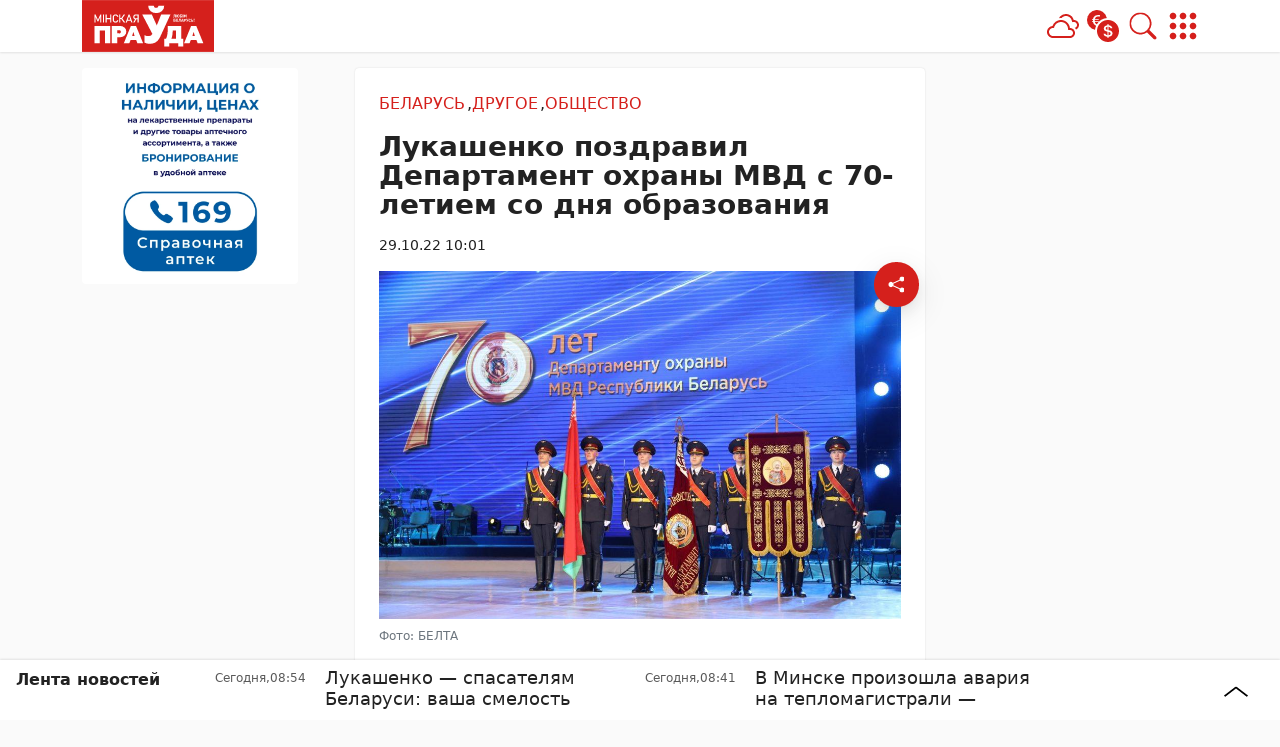

--- FILE ---
content_type: text/html; charset=UTF-8
request_url: https://mlyn.by/29102022/lukashenko-pozdravil-departament-ohrany-mvd-s-70-letiem-so-dnya-obrazovaniya/
body_size: 35870
content:
        <!DOCTYPE html> 
            <html lang="ru">
            <head>
            <meta http-equiv="Content-Type" content="text/html; charset=utf-8">
            <meta name="viewport" content="width=device-width, initial-scale=1, shrink-to-fit=no">

                        
            
		<meta name="google-site-verification" content="xVzk5NY_UoRQY9R-JGyAW-GDbZE_BZKpE2EZYdCUfdg" />
		<meta name="yandex-verification" content="5f7303c147f0368a" />
		<meta name="zen-verification" content="nKAMBcIajFP66un1DFUqOwLKY8NNWiNeIOLW0hQT0X3jiSSX0jXrcFIJP01aU9oC" />	 
            <meta name='Petal-Search-site-verification' content='67feaf3312'/>
<!-- Google Tag Manager -->
<script>(function(w,d,s,l,i){w[l]=w[l]||[];w[l].push({'gtm.start':
new Date().getTime(),event:'gtm.js'});var f=d.getElementsByTagName(s)[0],
j=d.createElement(s),dl=l!='dataLayer'?'&l='+l:'';j.async=true;j.src=
'https://www.googletagmanager.com/gtm.js?id='+i+dl;f.parentNode.insertBefore(j,f);
})(window,document,'script','dataLayer','GTM-PHX5SDV');</script>
<!-- End Google Tag Manager -->
<!-- Yandex Contex.js -->
<script>window.yaContextCb=window.yaContextCb||[]</script>
<script src="https://yandex.ru/ads/system/context.js" async></script>
<!-- End Yandex Contex.js --> 
            
            
            <script>function loadAsync(e,t){var a,n=!1;a=document.createElement("script"),a.type="text/javascript",a.src=e,a.onreadystatechange=function(){n||this.readyState&&"complete"!=this.readyState||(n=!0,"function"==typeof t&&t())},a.onload=a.onreadystatechange,document.getElementsByTagName("head")[0].appendChild(a)}</script>
<meta name='robots' content='index, follow, max-image-preview:large, max-snippet:-1, max-video-preview:-1' />

	<!-- This site is optimized with the Yoast SEO plugin v26.7 - https://yoast.com/wordpress/plugins/seo/ -->
	<title>Лукашенко поздравил Департамент охраны МВД с 70-летием со дня образования  - 29.10.2022</title>
	<meta name="description" content="Александр Лукашенко поздравил работников и ветеранов Департамента охраны МВД с 70-летием со дня образования этой структуры. Подробности рассказали в" />
	<link rel="canonical" href="https://mlyn.by/29102022/lukashenko-pozdravil-departament-ohrany-mvd-s-70-letiem-so-dnya-obrazovaniya/" />
	<meta property="og:locale" content="ru_RU" />
	<meta property="og:type" content="article" />
	<meta property="og:title" content="Лукашенко поздравил Департамент охраны МВД с 70-летием со дня образования  - 29.10.2022" />
	<meta property="og:description" content="Александр Лукашенко поздравил работников и ветеранов Департамента охраны МВД с 70-летием со дня образования этой структуры. Подробности рассказали в" />
	<meta property="og:url" content="https://mlyn.by/29102022/lukashenko-pozdravil-departament-ohrany-mvd-s-70-letiem-so-dnya-obrazovaniya/" />
	<meta property="og:site_name" content="Минская правда" />
	<meta property="article:publisher" content="https://www.facebook.com/mlyn.by/" />
	<meta property="article:published_time" content="2022-10-29T07:01:00+00:00" />
	<meta property="article:modified_time" content="2023-12-28T10:36:46+00:00" />
	<meta property="og:image" content="https://mlyn.by/app/uploads/2022/10/242678-11.jpg" />
	<meta property="og:image:width" content="1200" />
	<meta property="og:image:height" content="800" />
	<meta property="og:image:type" content="image/jpeg" />
	<meta name="author" content="Екатерина Лапицкая" />
	<meta name="twitter:card" content="summary_large_image" />
	<meta name="twitter:creator" content="@Mlynby" />
	<meta name="twitter:site" content="@Mlynby" />
	<meta name="twitter:label1" content="Написано автором" />
	<meta name="twitter:data1" content="Екатерина Лапицкая" />
	<meta name="twitter:label2" content="Примерное время для чтения" />
	<meta name="twitter:data2" content="1 минута" />
	<script type="application/ld+json" class="yoast-schema-graph">{"@context":"https://schema.org","@graph":[{"@type":"NewsArticle","@id":"https://mlyn.by/29102022/lukashenko-pozdravil-departament-ohrany-mvd-s-70-letiem-so-dnya-obrazovaniya/#article","isPartOf":{"@id":"https://mlyn.by/29102022/lukashenko-pozdravil-departament-ohrany-mvd-s-70-letiem-so-dnya-obrazovaniya/"},"author":{"name":"Екатерина Лапицкая","@id":"https://mlyn.by/#/schema/person/2d499045e9c8d97e4dc2774d0e0ac76c"},"headline":"Лукашенко поздравил Департамент охраны МВД с 70-летием со дня образования ","datePublished":"2022-10-29T07:01:00+00:00","dateModified":"2023-12-28T10:36:46+00:00","mainEntityOfPage":{"@id":"https://mlyn.by/29102022/lukashenko-pozdravil-departament-ohrany-mvd-s-70-letiem-so-dnya-obrazovaniya/"},"wordCount":174,"publisher":{"@id":"https://mlyn.by/#organization"},"image":{"@id":"https://mlyn.by/29102022/lukashenko-pozdravil-departament-ohrany-mvd-s-70-letiem-so-dnya-obrazovaniya/#primaryimage"},"thumbnailUrl":"https://mlyn.by/app/uploads/2022/10/242678-11.jpg","articleSection":["Беларусь","Другое","Общество"],"inLanguage":"ru-RU"},{"@type":"WebPage","@id":"https://mlyn.by/29102022/lukashenko-pozdravil-departament-ohrany-mvd-s-70-letiem-so-dnya-obrazovaniya/","url":"https://mlyn.by/29102022/lukashenko-pozdravil-departament-ohrany-mvd-s-70-letiem-so-dnya-obrazovaniya/","name":"Лукашенко поздравил Департамент охраны МВД с 70-летием со дня образования  - 29.10.2022","isPartOf":{"@id":"https://mlyn.by/#website"},"primaryImageOfPage":{"@id":"https://mlyn.by/29102022/lukashenko-pozdravil-departament-ohrany-mvd-s-70-letiem-so-dnya-obrazovaniya/#primaryimage"},"image":{"@id":"https://mlyn.by/29102022/lukashenko-pozdravil-departament-ohrany-mvd-s-70-letiem-so-dnya-obrazovaniya/#primaryimage"},"thumbnailUrl":"https://mlyn.by/app/uploads/2022/10/242678-11.jpg","datePublished":"2022-10-29T07:01:00+00:00","dateModified":"2023-12-28T10:36:46+00:00","description":"Александр Лукашенко поздравил работников и ветеранов Департамента охраны МВД с 70-летием со дня образования этой структуры. Подробности рассказали в","breadcrumb":{"@id":"https://mlyn.by/29102022/lukashenko-pozdravil-departament-ohrany-mvd-s-70-letiem-so-dnya-obrazovaniya/#breadcrumb"},"inLanguage":"ru-RU","potentialAction":[{"@type":"ReadAction","target":["https://mlyn.by/29102022/lukashenko-pozdravil-departament-ohrany-mvd-s-70-letiem-so-dnya-obrazovaniya/"]}]},{"@type":"ImageObject","inLanguage":"ru-RU","@id":"https://mlyn.by/29102022/lukashenko-pozdravil-departament-ohrany-mvd-s-70-letiem-so-dnya-obrazovaniya/#primaryimage","url":"https://mlyn.by/app/uploads/2022/10/242678-11.jpg","contentUrl":"https://mlyn.by/app/uploads/2022/10/242678-11.jpg","width":1200,"height":800,"caption":"МВД"},{"@type":"BreadcrumbList","@id":"https://mlyn.by/29102022/lukashenko-pozdravil-departament-ohrany-mvd-s-70-letiem-so-dnya-obrazovaniya/#breadcrumb","itemListElement":[{"@type":"ListItem","position":1,"name":"Главная","item":"https://mlyn.by/"},{"@type":"ListItem","position":2,"name":"Лента новостей","item":"https://mlyn.by/lenta-novostej/"},{"@type":"ListItem","position":3,"name":"Другое","item":"https://mlyn.by/category/drugoye/"},{"@type":"ListItem","position":4,"name":"Лукашенко поздравил Департамент охраны МВД с 70-летием со дня образования "}]},{"@type":"WebSite","@id":"https://mlyn.by/#website","url":"https://mlyn.by/","name":"Минская правда","description":"белорусский новостной портал","publisher":{"@id":"https://mlyn.by/#organization"},"alternateName":"МП","potentialAction":[{"@type":"SearchAction","target":{"@type":"EntryPoint","urlTemplate":"https://mlyn.by/?s={search_term_string}"},"query-input":{"@type":"PropertyValueSpecification","valueRequired":true,"valueName":"search_term_string"}}],"inLanguage":"ru-RU"},{"@type":"Organization","@id":"https://mlyn.by/#organization","name":"Минская правда","alternateName":"МП","url":"https://mlyn.by/","logo":{"@type":"ImageObject","inLanguage":"ru-RU","@id":"https://mlyn.by/#/schema/logo/image/","url":"https://mlyn.by/app/uploads/2022/02/cropped-favicon-1-1.png","contentUrl":"https://mlyn.by/app/uploads/2022/02/cropped-favicon-1-1.png","width":512,"height":512,"caption":"Минская правда"},"image":{"@id":"https://mlyn.by/#/schema/logo/image/"},"sameAs":["https://www.facebook.com/mlyn.by/","https://x.com/Mlynby"]},{"@type":"Person","@id":"https://mlyn.by/#/schema/person/2d499045e9c8d97e4dc2774d0e0ac76c","name":"Екатерина Лапицкая","image":{"@type":"ImageObject","inLanguage":"ru-RU","@id":"https://mlyn.by/#/schema/person/image/","url":"https://secure.gravatar.com/avatar/7506391123ac3182effdfe0e32ba8a198f8e72439b0f29025241a4c9da647fd6?s=96&d=mm&r=g","contentUrl":"https://secure.gravatar.com/avatar/7506391123ac3182effdfe0e32ba8a198f8e72439b0f29025241a4c9da647fd6?s=96&d=mm&r=g","caption":"Екатерина Лапицкая"}}]}</script>
	<!-- / Yoast SEO plugin. -->


<script>
var wpo_server_info_css = {"user_agent":"Mozilla\/5.0 (Macintosh; Intel Mac OS X 10_15_7) AppleWebKit\/537.36 (KHTML, like Gecko) Chrome\/131.0.0.0 Safari\/537.36; ClaudeBot\/1.0; +claudebot@anthropic.com)"}
    var wpo_min33281446=document.createElement("link");wpo_min33281446.rel="stylesheet",wpo_min33281446.type="text/css",wpo_min33281446.media="async",wpo_min33281446.href="https://mlyn.by/app/themes/MP-News/assets/css/slick.css",wpo_min33281446.onload=function() {wpo_min33281446.media="all"},document.getElementsByTagName("head")[0].appendChild(wpo_min33281446);
</script>
<!-- ERROR: WP-Optimize Minify was not allowed to save its cache on - /var/www/mlyn_by_usr/data/www/mlyn.by/web/app/cache/wpo-minify/1767951024/assets/wpo-minify-header-9e420e4a.min.css --><!-- Please check if the path above is correct and ensure your server has write permission there! --><!-- ERROR: WP-Optimize Minify was not allowed to save its cache on - /var/www/mlyn_by_usr/data/www/mlyn.by/web/app/cache/wpo-minify/1767951024/assets/wpo-minify-header-5bc211b8.min.css --><!-- Please check if the path above is correct and ensure your server has write permission there! --><style id='wp-img-auto-sizes-contain-inline-css' type='text/css'>
img:is([sizes=auto i],[sizes^="auto," i]){contain-intrinsic-size:3000px 1500px}
/*# sourceURL=wp-img-auto-sizes-contain-inline-css */
</style>
<link rel='stylesheet' id='style-css-css' href='https://mlyn.by/app/themes/MP-News/style.css' type='text/css' media='all' />
<link rel='stylesheet' id='image-lightbox-css-css' href='https://mlyn.by/app/themes/MP-News/assets/css/imageLightbox.css' type='text/css' media='all' />
<style id='wp-block-library-inline-css' type='text/css'>
:root{--wp-block-synced-color:#7a00df;--wp-block-synced-color--rgb:122,0,223;--wp-bound-block-color:var(--wp-block-synced-color);--wp-editor-canvas-background:#ddd;--wp-admin-theme-color:#007cba;--wp-admin-theme-color--rgb:0,124,186;--wp-admin-theme-color-darker-10:#006ba1;--wp-admin-theme-color-darker-10--rgb:0,107,160.5;--wp-admin-theme-color-darker-20:#005a87;--wp-admin-theme-color-darker-20--rgb:0,90,135;--wp-admin-border-width-focus:2px}@media (min-resolution:192dpi){:root{--wp-admin-border-width-focus:1.5px}}.wp-element-button{cursor:pointer}:root .has-very-light-gray-background-color{background-color:#eee}:root .has-very-dark-gray-background-color{background-color:#313131}:root .has-very-light-gray-color{color:#eee}:root .has-very-dark-gray-color{color:#313131}:root .has-vivid-green-cyan-to-vivid-cyan-blue-gradient-background{background:linear-gradient(135deg,#00d084,#0693e3)}:root .has-purple-crush-gradient-background{background:linear-gradient(135deg,#34e2e4,#4721fb 50%,#ab1dfe)}:root .has-hazy-dawn-gradient-background{background:linear-gradient(135deg,#faaca8,#dad0ec)}:root .has-subdued-olive-gradient-background{background:linear-gradient(135deg,#fafae1,#67a671)}:root .has-atomic-cream-gradient-background{background:linear-gradient(135deg,#fdd79a,#004a59)}:root .has-nightshade-gradient-background{background:linear-gradient(135deg,#330968,#31cdcf)}:root .has-midnight-gradient-background{background:linear-gradient(135deg,#020381,#2874fc)}:root{--wp--preset--font-size--normal:16px;--wp--preset--font-size--huge:42px}.has-regular-font-size{font-size:1em}.has-larger-font-size{font-size:2.625em}.has-normal-font-size{font-size:var(--wp--preset--font-size--normal)}.has-huge-font-size{font-size:var(--wp--preset--font-size--huge)}.has-text-align-center{text-align:center}.has-text-align-left{text-align:left}.has-text-align-right{text-align:right}.has-fit-text{white-space:nowrap!important}#end-resizable-editor-section{display:none}.aligncenter{clear:both}.items-justified-left{justify-content:flex-start}.items-justified-center{justify-content:center}.items-justified-right{justify-content:flex-end}.items-justified-space-between{justify-content:space-between}.screen-reader-text{border:0;clip-path:inset(50%);height:1px;margin:-1px;overflow:hidden;padding:0;position:absolute;width:1px;word-wrap:normal!important}.screen-reader-text:focus{background-color:#ddd;clip-path:none;color:#444;display:block;font-size:1em;height:auto;left:5px;line-height:normal;padding:15px 23px 14px;text-decoration:none;top:5px;width:auto;z-index:100000}html :where(.has-border-color){border-style:solid}html :where([style*=border-top-color]){border-top-style:solid}html :where([style*=border-right-color]){border-right-style:solid}html :where([style*=border-bottom-color]){border-bottom-style:solid}html :where([style*=border-left-color]){border-left-style:solid}html :where([style*=border-width]){border-style:solid}html :where([style*=border-top-width]){border-top-style:solid}html :where([style*=border-right-width]){border-right-style:solid}html :where([style*=border-bottom-width]){border-bottom-style:solid}html :where([style*=border-left-width]){border-left-style:solid}html :where(img[class*=wp-image-]){height:auto;max-width:100%}:where(figure){margin:0 0 1em}html :where(.is-position-sticky){--wp-admin--admin-bar--position-offset:var(--wp-admin--admin-bar--height,0px)}@media screen and (max-width:600px){html :where(.is-position-sticky){--wp-admin--admin-bar--position-offset:0px}}

/*# sourceURL=wp-block-library-inline-css */
</style><style id='wp-block-paragraph-inline-css' type='text/css'>
.is-small-text{font-size:.875em}.is-regular-text{font-size:1em}.is-large-text{font-size:2.25em}.is-larger-text{font-size:3em}.has-drop-cap:not(:focus):first-letter{float:left;font-size:8.4em;font-style:normal;font-weight:100;line-height:.68;margin:.05em .1em 0 0;text-transform:uppercase}body.rtl .has-drop-cap:not(:focus):first-letter{float:none;margin-left:.1em}p.has-drop-cap.has-background{overflow:hidden}:root :where(p.has-background){padding:1.25em 2.375em}:where(p.has-text-color:not(.has-link-color)) a{color:inherit}p.has-text-align-left[style*="writing-mode:vertical-lr"],p.has-text-align-right[style*="writing-mode:vertical-rl"]{rotate:180deg}
/*# sourceURL=https://mlyn.by/wp/wp-includes/blocks/paragraph/style.min.css */
</style>
<style id='wp-block-quote-inline-css' type='text/css'>
.wp-block-quote{box-sizing:border-box;overflow-wrap:break-word}.wp-block-quote.is-large:where(:not(.is-style-plain)),.wp-block-quote.is-style-large:where(:not(.is-style-plain)){margin-bottom:1em;padding:0 1em}.wp-block-quote.is-large:where(:not(.is-style-plain)) p,.wp-block-quote.is-style-large:where(:not(.is-style-plain)) p{font-size:1.5em;font-style:italic;line-height:1.6}.wp-block-quote.is-large:where(:not(.is-style-plain)) cite,.wp-block-quote.is-large:where(:not(.is-style-plain)) footer,.wp-block-quote.is-style-large:where(:not(.is-style-plain)) cite,.wp-block-quote.is-style-large:where(:not(.is-style-plain)) footer{font-size:1.125em;text-align:right}.wp-block-quote>cite{display:block}
/*# sourceURL=https://mlyn.by/wp/wp-includes/blocks/quote/style.min.css */
</style>
<style id='global-styles-inline-css' type='text/css'>
:root{--wp--preset--aspect-ratio--square: 1;--wp--preset--aspect-ratio--4-3: 4/3;--wp--preset--aspect-ratio--3-4: 3/4;--wp--preset--aspect-ratio--3-2: 3/2;--wp--preset--aspect-ratio--2-3: 2/3;--wp--preset--aspect-ratio--16-9: 16/9;--wp--preset--aspect-ratio--9-16: 9/16;--wp--preset--color--black: #000000;--wp--preset--color--cyan-bluish-gray: #abb8c3;--wp--preset--color--white: #ffffff;--wp--preset--color--pale-pink: #f78da7;--wp--preset--color--vivid-red: #cf2e2e;--wp--preset--color--luminous-vivid-orange: #ff6900;--wp--preset--color--luminous-vivid-amber: #fcb900;--wp--preset--color--light-green-cyan: #7bdcb5;--wp--preset--color--vivid-green-cyan: #00d084;--wp--preset--color--pale-cyan-blue: #8ed1fc;--wp--preset--color--vivid-cyan-blue: #0693e3;--wp--preset--color--vivid-purple: #9b51e0;--wp--preset--color--tan: #E6DBAD;--wp--preset--color--yellow: #FDE64B;--wp--preset--color--orange: #ED7014;--wp--preset--color--red: #D0312D;--wp--preset--color--pink: #b565a7;--wp--preset--color--purple: #A32CC4;--wp--preset--color--blue: #3A43BA;--wp--preset--color--green: #3BB143;--wp--preset--color--brown: #231709;--wp--preset--color--grey: #6C626D;--wp--preset--gradient--vivid-cyan-blue-to-vivid-purple: linear-gradient(135deg,rgb(6,147,227) 0%,rgb(155,81,224) 100%);--wp--preset--gradient--light-green-cyan-to-vivid-green-cyan: linear-gradient(135deg,rgb(122,220,180) 0%,rgb(0,208,130) 100%);--wp--preset--gradient--luminous-vivid-amber-to-luminous-vivid-orange: linear-gradient(135deg,rgb(252,185,0) 0%,rgb(255,105,0) 100%);--wp--preset--gradient--luminous-vivid-orange-to-vivid-red: linear-gradient(135deg,rgb(255,105,0) 0%,rgb(207,46,46) 100%);--wp--preset--gradient--very-light-gray-to-cyan-bluish-gray: linear-gradient(135deg,rgb(238,238,238) 0%,rgb(169,184,195) 100%);--wp--preset--gradient--cool-to-warm-spectrum: linear-gradient(135deg,rgb(74,234,220) 0%,rgb(151,120,209) 20%,rgb(207,42,186) 40%,rgb(238,44,130) 60%,rgb(251,105,98) 80%,rgb(254,248,76) 100%);--wp--preset--gradient--blush-light-purple: linear-gradient(135deg,rgb(255,206,236) 0%,rgb(152,150,240) 100%);--wp--preset--gradient--blush-bordeaux: linear-gradient(135deg,rgb(254,205,165) 0%,rgb(254,45,45) 50%,rgb(107,0,62) 100%);--wp--preset--gradient--luminous-dusk: linear-gradient(135deg,rgb(255,203,112) 0%,rgb(199,81,192) 50%,rgb(65,88,208) 100%);--wp--preset--gradient--pale-ocean: linear-gradient(135deg,rgb(255,245,203) 0%,rgb(182,227,212) 50%,rgb(51,167,181) 100%);--wp--preset--gradient--electric-grass: linear-gradient(135deg,rgb(202,248,128) 0%,rgb(113,206,126) 100%);--wp--preset--gradient--midnight: linear-gradient(135deg,rgb(2,3,129) 0%,rgb(40,116,252) 100%);--wp--preset--font-size--small: 12px;--wp--preset--font-size--medium: 20px;--wp--preset--font-size--large: 36px;--wp--preset--font-size--x-large: 42px;--wp--preset--font-size--regular: 16px;--wp--preset--font-size--larger: 36px;--wp--preset--font-size--huge: 48px;--wp--preset--spacing--20: 0.44rem;--wp--preset--spacing--30: 0.67rem;--wp--preset--spacing--40: 1rem;--wp--preset--spacing--50: 1.5rem;--wp--preset--spacing--60: 2.25rem;--wp--preset--spacing--70: 3.38rem;--wp--preset--spacing--80: 5.06rem;--wp--preset--shadow--natural: 6px 6px 9px rgba(0, 0, 0, 0.2);--wp--preset--shadow--deep: 12px 12px 50px rgba(0, 0, 0, 0.4);--wp--preset--shadow--sharp: 6px 6px 0px rgba(0, 0, 0, 0.2);--wp--preset--shadow--outlined: 6px 6px 0px -3px rgb(255, 255, 255), 6px 6px rgb(0, 0, 0);--wp--preset--shadow--crisp: 6px 6px 0px rgb(0, 0, 0);}:where(.is-layout-flex){gap: 0.5em;}:where(.is-layout-grid){gap: 0.5em;}body .is-layout-flex{display: flex;}.is-layout-flex{flex-wrap: wrap;align-items: center;}.is-layout-flex > :is(*, div){margin: 0;}body .is-layout-grid{display: grid;}.is-layout-grid > :is(*, div){margin: 0;}:where(.wp-block-columns.is-layout-flex){gap: 2em;}:where(.wp-block-columns.is-layout-grid){gap: 2em;}:where(.wp-block-post-template.is-layout-flex){gap: 1.25em;}:where(.wp-block-post-template.is-layout-grid){gap: 1.25em;}.has-black-color{color: var(--wp--preset--color--black) !important;}.has-cyan-bluish-gray-color{color: var(--wp--preset--color--cyan-bluish-gray) !important;}.has-white-color{color: var(--wp--preset--color--white) !important;}.has-pale-pink-color{color: var(--wp--preset--color--pale-pink) !important;}.has-vivid-red-color{color: var(--wp--preset--color--vivid-red) !important;}.has-luminous-vivid-orange-color{color: var(--wp--preset--color--luminous-vivid-orange) !important;}.has-luminous-vivid-amber-color{color: var(--wp--preset--color--luminous-vivid-amber) !important;}.has-light-green-cyan-color{color: var(--wp--preset--color--light-green-cyan) !important;}.has-vivid-green-cyan-color{color: var(--wp--preset--color--vivid-green-cyan) !important;}.has-pale-cyan-blue-color{color: var(--wp--preset--color--pale-cyan-blue) !important;}.has-vivid-cyan-blue-color{color: var(--wp--preset--color--vivid-cyan-blue) !important;}.has-vivid-purple-color{color: var(--wp--preset--color--vivid-purple) !important;}.has-black-background-color{background-color: var(--wp--preset--color--black) !important;}.has-cyan-bluish-gray-background-color{background-color: var(--wp--preset--color--cyan-bluish-gray) !important;}.has-white-background-color{background-color: var(--wp--preset--color--white) !important;}.has-pale-pink-background-color{background-color: var(--wp--preset--color--pale-pink) !important;}.has-vivid-red-background-color{background-color: var(--wp--preset--color--vivid-red) !important;}.has-luminous-vivid-orange-background-color{background-color: var(--wp--preset--color--luminous-vivid-orange) !important;}.has-luminous-vivid-amber-background-color{background-color: var(--wp--preset--color--luminous-vivid-amber) !important;}.has-light-green-cyan-background-color{background-color: var(--wp--preset--color--light-green-cyan) !important;}.has-vivid-green-cyan-background-color{background-color: var(--wp--preset--color--vivid-green-cyan) !important;}.has-pale-cyan-blue-background-color{background-color: var(--wp--preset--color--pale-cyan-blue) !important;}.has-vivid-cyan-blue-background-color{background-color: var(--wp--preset--color--vivid-cyan-blue) !important;}.has-vivid-purple-background-color{background-color: var(--wp--preset--color--vivid-purple) !important;}.has-black-border-color{border-color: var(--wp--preset--color--black) !important;}.has-cyan-bluish-gray-border-color{border-color: var(--wp--preset--color--cyan-bluish-gray) !important;}.has-white-border-color{border-color: var(--wp--preset--color--white) !important;}.has-pale-pink-border-color{border-color: var(--wp--preset--color--pale-pink) !important;}.has-vivid-red-border-color{border-color: var(--wp--preset--color--vivid-red) !important;}.has-luminous-vivid-orange-border-color{border-color: var(--wp--preset--color--luminous-vivid-orange) !important;}.has-luminous-vivid-amber-border-color{border-color: var(--wp--preset--color--luminous-vivid-amber) !important;}.has-light-green-cyan-border-color{border-color: var(--wp--preset--color--light-green-cyan) !important;}.has-vivid-green-cyan-border-color{border-color: var(--wp--preset--color--vivid-green-cyan) !important;}.has-pale-cyan-blue-border-color{border-color: var(--wp--preset--color--pale-cyan-blue) !important;}.has-vivid-cyan-blue-border-color{border-color: var(--wp--preset--color--vivid-cyan-blue) !important;}.has-vivid-purple-border-color{border-color: var(--wp--preset--color--vivid-purple) !important;}.has-vivid-cyan-blue-to-vivid-purple-gradient-background{background: var(--wp--preset--gradient--vivid-cyan-blue-to-vivid-purple) !important;}.has-light-green-cyan-to-vivid-green-cyan-gradient-background{background: var(--wp--preset--gradient--light-green-cyan-to-vivid-green-cyan) !important;}.has-luminous-vivid-amber-to-luminous-vivid-orange-gradient-background{background: var(--wp--preset--gradient--luminous-vivid-amber-to-luminous-vivid-orange) !important;}.has-luminous-vivid-orange-to-vivid-red-gradient-background{background: var(--wp--preset--gradient--luminous-vivid-orange-to-vivid-red) !important;}.has-very-light-gray-to-cyan-bluish-gray-gradient-background{background: var(--wp--preset--gradient--very-light-gray-to-cyan-bluish-gray) !important;}.has-cool-to-warm-spectrum-gradient-background{background: var(--wp--preset--gradient--cool-to-warm-spectrum) !important;}.has-blush-light-purple-gradient-background{background: var(--wp--preset--gradient--blush-light-purple) !important;}.has-blush-bordeaux-gradient-background{background: var(--wp--preset--gradient--blush-bordeaux) !important;}.has-luminous-dusk-gradient-background{background: var(--wp--preset--gradient--luminous-dusk) !important;}.has-pale-ocean-gradient-background{background: var(--wp--preset--gradient--pale-ocean) !important;}.has-electric-grass-gradient-background{background: var(--wp--preset--gradient--electric-grass) !important;}.has-midnight-gradient-background{background: var(--wp--preset--gradient--midnight) !important;}.has-small-font-size{font-size: var(--wp--preset--font-size--small) !important;}.has-medium-font-size{font-size: var(--wp--preset--font-size--medium) !important;}.has-large-font-size{font-size: var(--wp--preset--font-size--large) !important;}.has-x-large-font-size{font-size: var(--wp--preset--font-size--x-large) !important;}
/*# sourceURL=global-styles-inline-css */
</style>

<link rel='stylesheet' id='bootstrap-min-css-css' href='https://mlyn.by/app/themes/MP-News/assets/css/bootstrap.min.css' type='text/css' media='all' />
<script>
var wpo_server_info_js = {"user_agent":"Mozilla\/5.0 (Macintosh; Intel Mac OS X 10_15_7) AppleWebKit\/537.36 (KHTML, like Gecko) Chrome\/131.0.0.0 Safari\/537.36; ClaudeBot\/1.0; +claudebot@anthropic.com)"}
    loadAsync('https://mlyn.by/app/themes/MP-News/assets/js/bootstrap.bundle.min.js', null);
</script>
<!-- ERROR: WP-Optimize minify was not allowed to save its cache on - /var/www/mlyn_by_usr/data/www/mlyn.by/web/app/cache/wpo-minify/1767951024/assets/wpo-minify-header-32450d8c.min.js --><!-- Please check if the path above is correct and ensure your server has write permission there! --><!-- If you found a bug, please report this on https://wordpress.org/support/plugin/wp-optimize/ --><!-- ERROR: WP-Optimize minify was not allowed to save its cache on - /var/www/mlyn_by_usr/data/www/mlyn.by/web/app/cache/wpo-minify/1767951024/assets/wpo-minify-header-332a04ee.min.js --><!-- Please check if the path above is correct and ensure your server has write permission there! --><!-- If you found a bug, please report this on https://wordpress.org/support/plugin/wp-optimize/ --><script type="text/javascript" src="https://mlyn.by/wp/wp-includes/js/jquery/jquery.min.js" id="jquery-core-js"></script>
<script type="text/javascript" id="image-watermark-no-right-click-js-before">
/* <![CDATA[ */
var iwArgsNoRightClick = {"rightclick":"N","draganddrop":"N","devtools":"Y","enableToast":"Y","toastMessage":"This content is protected"};

//# sourceURL=image-watermark-no-right-click-js-before
/* ]]> */
</script>
<script type="text/javascript" src="https://mlyn.by/app/plugins/image-watermark/js/no-right-click.js" id="image-watermark-no-right-click-js"></script>
<script type="text/javascript" src="https://mlyn.by/app/themes/MP-News/assets/js/post.js" id="post-js-js"></script>
<script type="text/javascript" src="https://mlyn.by/app/cache/wpo-minify/1767951024/assets/wpo-minify-header-6fd007d0.min.js" id="wpo_min-header-1-js"></script>
<script type="text/javascript" src="https://mlyn.by/app/themes/MP-News/assets/js/slick.min.js" id="slick-min-js-js"></script>
<link rel="icon" href="https://mlyn.by/app/uploads/2024/04/favicon-150x150.png" sizes="32x32" />
<link rel="icon" href="https://mlyn.by/app/uploads/2024/04/favicon-300x300.png" sizes="192x192" />
<link rel="apple-touch-icon" href="https://mlyn.by/app/uploads/2024/04/favicon-300x300.png" />
<meta name="msapplication-TileImage" content="https://mlyn.by/app/uploads/2024/04/favicon-300x300.png" />
		<style type="text/css" id="wp-custom-css">
			#post-body-content {
	display: block !important;
}
.wp-block-list a {
	color: var(--bs-main-color);
}
(max-width: 575px) {
	#adposition-p3 img {
		max-width: 100%;
    object-fit: contain !important;
    max-height: max-content !important;
	}
}

.adv-blocks:first-child .adv-blocks__block img {
	background: #fff;
	padding: 1rem;
}
.col-xl-4 .adv-blocks__block .card__img, .col-xl-3 .adv-blocks__block .card__img {
	height: 200px;
}
.post__content h2 {
	font-size: 1.5rem;
}
.post__content h3 {
	font-size: 1.35rem;
}
.post__content h4 {
	font-size: 1.25rem;
}
.post__content h5 {
	font-size: 1.15rem;
}
.post__content h6 {
	font-size: 1rem
}		</style>
		            
            
        <style>
            :root {
                --bs-body-bg: #fafafa !important;
                --bs-body-text: #222222 !important;
                --bs-main-color: #d5201c !important;
                --bs-main-color-soft: #d51f1c5e !important;
                --bs-main-color-transparent: #d51f1c27 !important;
                --breadcrumb-first-icon: url("data:image/svg+xml,%3Csvg viewBox='0 0 16 16' id='bi-house' class='bi bi-house' fill='' xmlns='http://www.w3.org/2000/svg'%3E%3Cpath fill-rule='evenodd' d='M2 13.5V7h1v6.5a.5.5 0 0 0 .5.5h9a.5.5 0 0 0 .5-.5V7h1v6.5a1.5 1.5 0 0 1-1.5 1.5h-9A1.5 1.5 0 0 1 2 13.5zm11-11V6l-2-2V2.5a.5.5 0 0 1 .5-.5h1a.5.5 0 0 1 .5.5z'/%3E%3Cpath fill-rule='evenodd' d='M7.293 1.5a1 1 0 0 1 1.414 0l6.647 6.646a.5.5 0 0 1-.708.708L8 2.207 1.354 8.854a.5.5 0 1 1-.708-.708L7.293 1.5z'/%3E%3C/svg%3E") !important;
                --breadcrumb-first-icon-hover: url("data:image/svg+xml,%3Csvg viewBox='0 0 16 16' id='bi-house' class='bi bi-house' fill='rgb(213,32,28)' xmlns='http://www.w3.org/2000/svg'%3E%3Cpath fill-rule='evenodd' d='M2 13.5V7h1v6.5a.5.5 0 0 0 .5.5h9a.5.5 0 0 0 .5-.5V7h1v6.5a1.5 1.5 0 0 1-1.5 1.5h-9A1.5 1.5 0 0 1 2 13.5zm11-11V6l-2-2V2.5a.5.5 0 0 1 .5-.5h1a.5.5 0 0 1 .5.5z'/%3E%3Cpath fill-rule='evenodd' d='M7.293 1.5a1 1 0 0 1 1.414 0l6.647 6.646a.5.5 0 0 1-.708.708L8 2.207 1.354 8.854a.5.5 0 1 1-.708-.708L7.293 1.5z'/%3E%3C/svg%3E") !important;
                --blockquote-icon: url("data:image/svg+xml,%3Csvg fill='rgb(213,32,28)' viewBox='0 0 5 3' xmlns='http://www.w3.org/2000/svg'%3E%3Cpath d='M3.44455 0.772003C3.66855 0.772003 3.85655 0.852003 4.00855 1.012C4.16855 1.164 4.24855 1.352 4.24855 1.576C4.24855 1.792 4.21255 1.988 4.14055 2.164C4.06855 2.34 3.98455 2.492 3.88855 2.62C3.79255 2.74 3.70055 2.832 3.61255 2.896C3.52455 2.96 3.46455 2.992 3.43255 2.992C3.46455 2.96 3.49255 2.912 3.51655 2.848C3.54855 2.776 3.56455 2.708 3.56455 2.644C3.57255 2.572 3.56455 2.512 3.54056 2.464C3.52455 2.408 3.49255 2.38 3.44455 2.38C3.22055 2.38 3.02855 2.304 2.86855 2.152C2.71655 1.992 2.64055 1.8 2.64055 1.576C2.64055 1.352 2.71655 1.164 2.86855 1.012C3.02855 0.852003 3.22055 0.772003 3.44455 0.772003ZM1.57255 0.772003C1.79655 0.772003 1.98455 0.852003 2.13655 1.012C2.29655 1.164 2.37655 1.352 2.37655 1.576C2.37655 1.792 2.34055 1.988 2.26855 2.164C2.19655 2.34 2.11255 2.492 2.01655 2.62C1.92055 2.74 1.82855 2.832 1.74055 2.896C1.65255 2.96 1.59255 2.992 1.56055 2.992C1.59255 2.96 1.62055 2.912 1.64455 2.848C1.67655 2.776 1.69255 2.708 1.69255 2.644C1.70055 2.572 1.69255 2.512 1.66855 2.464C1.65255 2.408 1.62055 2.38 1.57255 2.38C1.34855 2.38 1.15655 2.304 0.996555 2.152C0.844555 1.992 0.768555 1.8 0.768555 1.576C0.768555 1.352 0.844555 1.164 0.996555 1.012C1.15655 0.852003 1.34855 0.772003 1.57255 0.772003Z'/%3E%3C/svg%3E") !important;
                                    --wp--style--unstable-gallery-gap: var(--wp--style--gallery-gap-default, var(--gallery-block--gutter-size, var(--wp--style--block-gap, 0.5em)));
                    gap: var(--wp--style--gallery-gap-default, var(--gallery-block--gutter-size, var(--wp--style--block-gap, 0.5em)));
                            }
        </style>
    
        </head>
            <body>
            
            
		<!-- Google Tag Manager (noscript) -->
		<noscript><iframe src="https://www.googletagmanager.com/ns.html?id=GTM-PHX5SDV"
		height="0" width="0" style="display:none;visibility:hidden"></iframe></noscript>
		<!-- End Google Tag Manager (noscript) -->
	 
    
        <div class="svgs d-none">
            <svg>
                                    <symbol viewBox="0 0 178.07 69.87" id="logo" xmlns="http://www.w3.org/2000/svg" xmlns:xlink="http://www.w3.org/1999/xlink"><defs><style>.cls-1{fill:none;}.cls-2{fill:#d5201c;}.cls-3{clip-path:url(#clip-path);}.cls-4{fill:#fff;}</style><clipPath id="clip-path" transform="translate(-108 -546.68)"><rect class="cls-1" x="108" y="546.68" width="178.07" height="69.87"/></clipPath></defs><rect class="cls-2" width="178.07" height="69.87"/><g class="cls-3"><path class="cls-4" d="M258.58,589.63l1.7,5.52h-3.42Zm-5.48,15.22,1.69-4.35h7.58l1.66,4.35h7.68l-9.61-23.4h-6.81l-9.57,23.4h7.38Zm-24.53-6.15a17.16,17.16,0,0,0,1.33-5,43.59,43.59,0,0,0,.47-6h4.29v11h-6.08Zm-2.86,10.44v-4.29H238v4.29h6.71V598.7h-2.93V581.58H223.65v4.52c0,5.68-.77,9.91-2.26,12.6H219v10.44h6.68ZM208.13,564.2a11.27,11.27,0,0,0,7.64-2.66,9.55,9.55,0,0,0,3.1-7.37h-7.64q-0.08,3-3.16,3c-2,0-3.16-1-3.21-3h-7.53a9.59,9.59,0,0,0,3.16,7.37,11.27,11.27,0,0,0,7.64,2.66m-8.2,41.42a15.41,15.41,0,0,0,6.37-1.44c2.66-1.16,5.37-4,7.2-8l13.84-30.13H214.88l-6,14.84-6.7-14.84h-13L203,592.33a5.52,5.52,0,0,1-5.2,2.93,11.06,11.06,0,0,1-5.43-1.22v10a15.14,15.14,0,0,0,7.59,1.61m-22.65-16,1.7,5.52h-3.42Zm-5.48,15.22,1.69-4.35h7.58l1.66,4.35h7.68l-9.61-23.4H174l-9.57,23.4h7.38Zm-16.42-13.3V587.4H158a2.11,2.11,0,1,1,0,4.16h-2.59Zm-7.15-10v23.27h7.15v-8.11h3.56a9.2,9.2,0,0,0,6.38-2.13,7.34,7.34,0,0,0,0-10.9,9.2,9.2,0,0,0-6.38-2.13h-10.7Zm-16.16,23.27V587.73h6.85v17.12H146V581.58H124.92v23.27h7.15Z" transform="translate(-108 -546.68)"/><path class="cls-4" d="M259.65,575.1h-0.82v0.82h0.82V575.1ZM258.8,572l0.18,2.69h0.53l0.18-2.69H258.8Zm-2,3.24h-0.72v-1.08h0.72a0.57,0.57,0,0,1,.41.15,0.57,0.57,0,0,1,0,.78,0.57,0.57,0,0,1-.41.15m0.06-1.76h-0.78V572h-0.77v3.92h1.54a1.27,1.27,0,0,0,.92-0.34,1.28,1.28,0,0,0,0-1.76,1.27,1.27,0,0,0-.92-0.34m-2.93,1.24a0.63,0.63,0,0,1-.66.56,0.61,0.61,0,0,1-.49-0.2,0.72,0.72,0,0,1-.15-0.34,7.12,7.12,0,0,1,0-1.53,0.72,0.72,0,0,1,.15-0.34,0.62,0.62,0,0,1,.49-0.2,0.63,0.63,0,0,1,.66.56h0.78a1.48,1.48,0,0,0-.49-0.92,1.55,1.55,0,0,0-2,.09,1.15,1.15,0,0,0-.33.59,7.8,7.8,0,0,0,0,2,1.15,1.15,0,0,0,.33.59,1.56,1.56,0,0,0,2,.09,1.48,1.48,0,0,0,.49-0.92H253.9ZM250.79,572L250,573.89,249.22,572h-0.8l1.26,2.72-0.12.27a0.41,0.41,0,0,1-.41.25h-0.31v0.68h0.47a0.93,0.93,0,0,0,.88-0.66l1.39-3.26h-0.79Zm-3.85,1.76h-0.72v-1.07h0.72a0.57,0.57,0,0,1,.41.15,0.52,0.52,0,0,1,.15.39,0.51,0.51,0,0,1-.15.39,0.58,0.58,0,0,1-.41.15m0-1.76h-1.52v3.92h0.77v-1.48H247a1.27,1.27,0,0,0,.94-0.35,1.26,1.26,0,0,0,0-1.74A1.27,1.27,0,0,0,247,572m-4.16,2.58,0.5-1.43,0.48,1.43h-1Zm0.78-2.58H243l-1.43,3.92h0.8l0.24-.69H244l0.23,0.69H245Zm-2.46,0h-2.44v1.78a4.93,4.93,0,0,1,0,.74,1.21,1.21,0,0,1-.14.45,0.56,0.56,0,0,1-.21.21,0.58,0.58,0,0,1-.27.06h-0.11v0.68h0.3a1,1,0,0,0,1.08-.82,4.62,4.62,0,0,0,.14-1.28v-1.14h0.94v3.24h0.77V572Zm-3.55,3.24h-1.82v-1h1.55V573.6h-1.55v-0.92h1.82V572H235v3.92h2.58v-0.68Zm-4.2-.15a0.54,0.54,0,0,1-.4.15h-0.76v-1.08H233a0.56,0.56,0,0,1,.4.93M233,573.47h-0.8v-0.79H234V572h-2.6v3.92H233a1.27,1.27,0,0,0,.93-0.34,1.31,1.31,0,0,0,0-1.77,1.26,1.26,0,0,0-.93-0.34" transform="translate(-108 -546.68)"/><path class="cls-4" d="M248.88,566.18h-0.76l-1,2.12-1-2.12h-0.75v3.92h0.77v-2.29l0.76,1.49h0.52l0.75-1.49v2.29h0.77v-3.92Zm-4.41,0H243.7v3.92h0.77v-3.92Zm-2.38,3.09a0.54,0.54,0,0,1-.4.15h-0.76v-1.08h0.76a0.56,0.56,0,0,1,.4.93m-0.36-1.62h-0.8v-0.79h1.83v-0.68h-2.6v3.92h1.57a1.26,1.26,0,0,0,.93-0.34,1.31,1.31,0,0,0,0-1.77,1.26,1.26,0,0,0-.93-0.34m-3.1,1.24a0.75,0.75,0,0,1-.15.34,0.62,0.62,0,0,1-.49.22,0.65,0.65,0,0,1-.49-0.22,0.68,0.68,0,0,1-.15-0.34,4.89,4.89,0,0,1,0-.76,5,5,0,0,1,0-.76,0.68,0.68,0,0,1,.15-0.34,0.64,0.64,0,0,1,.49-0.21,0.62,0.62,0,0,1,.49.21,0.71,0.71,0,0,1,.15.34,4.61,4.61,0,0,1,0,.76,4.5,4.5,0,0,1,0,.75m0.4-2.33a1.54,1.54,0,0,0-2.1,0,1.16,1.16,0,0,0-.31.5,2.94,2.94,0,0,0-.09.72h-0.59v-1.6h-0.77v3.92h0.77v-1.64h0.59a3.1,3.1,0,0,0,.08.75,1.13,1.13,0,0,0,.31.51,1.54,1.54,0,0,0,2.1,0,1.16,1.16,0,0,0,.34-0.6,7.3,7.3,0,0,0,0-2,1.17,1.17,0,0,0-.34-0.6m-4.72-.38h-2.44V568a5,5,0,0,1,0,.74,1.21,1.21,0,0,1-.14.45,0.57,0.57,0,0,1-.21.21,0.59,0.59,0,0,1-.27.06h-0.11v0.68h0.3a1,1,0,0,0,1.08-.82,4.57,4.57,0,0,0,.14-1.28v-1.14h0.94v3.24h0.77v-3.92Z" transform="translate(-108 -546.68)"/><path class="cls-4" d="M183,577h1.53V566.1H183V577Zm-6,0h1.81l2.64-4.71-1.52-.34Zm3.24-4.38h3.57v-1.45H180.2a1.36,1.36,0,0,1-.77-0.22,1.47,1.47,0,0,1-.52-0.63,2.54,2.54,0,0,1,0-1.89,1.47,1.47,0,0,1,.52-0.63,1.35,1.35,0,0,1,.77-0.23h3.63V566.1h-3.57a3.31,3.31,0,0,0-1.66.4,2.78,2.78,0,0,0-1.11,1.14,3.9,3.9,0,0,0,0,3.42,2.81,2.81,0,0,0,1.11,1.14l0.72,0.4h0.93Zm-11.57,2h5.72v-1.45h-5.72v1.45ZM166.85,577h1.65l3-8.77,3,8.77h1.65l-4-10.88h-1.3ZM159,572.31h3.4v-1.45H159v1.45ZM158.22,577h1.53V566.11h-1.53V577Zm6.22,0h2.12l-4.2-5.57-1.34.79Zm-2.64-4.63,4.3-6.25h-1.92L161,571Zm-8.58,4.74a3.72,3.72,0,0,0,1.71-.4,3.65,3.65,0,0,0,1.32-1.13,4.23,4.23,0,0,0,.72-1.7H155.4a2.37,2.37,0,0,1-.47.94,2.2,2.2,0,0,1-.78.6,2.22,2.22,0,0,1-.93.2,2.13,2.13,0,0,1-1.17-.32,2.1,2.1,0,0,1-.78-0.9A3.1,3.1,0,0,1,151,573v-3a3.1,3.1,0,0,1,.28-1.35,2.13,2.13,0,0,1,.78-0.9,2.19,2.19,0,0,1,2.09-.1,2.33,2.33,0,0,1,.78.62,2.42,2.42,0,0,1,.47.91H157a4.26,4.26,0,0,0-.72-1.7,3.63,3.63,0,0,0-1.31-1.13,3.75,3.75,0,0,0-1.72-.4,3.84,3.84,0,0,0-2,.51,3.43,3.43,0,0,0-1.33,1.42,4.62,4.62,0,0,0-.47,2.13v3a4.62,4.62,0,0,0,.47,2.13,3.41,3.41,0,0,0,1.33,1.42l0.86,0.5h1.13Zm-12.4-4.74h6v-1.45h-6v1.45Zm-1,4.63h1.53V566.11h-1.53V577Zm6.18,0h1.53V566.11H146V577Zm-8.26-10.88h-1.53V577h1.53V566.11Zm-8.23,7.18-3.19-7.18h-1.43V577h1.49v-8.15l-0.08.63,2.68,6h1.06l2.68-6.16-0.08-.48V577h1.49V566.11h-1.43Z" transform="translate(-108 -546.68)"/></g></symbol>                                <symbol viewBox="0 0 24 24" id="menu" class="gb_i" focusable="false"><path d="M6,8c1.1,0 2,-0.9 2,-2s-0.9,-2 -2,-2 -2,0.9 -2,2 0.9,2 2,2zM12,20c1.1,0 2,-0.9 2,-2s-0.9,-2 -2,-2 -2,0.9 -2,2 0.9,2 2,2zM6,20c1.1,0 2,-0.9 2,-2s-0.9,-2 -2,-2 -2,0.9 -2,2 0.9,2 2,2zM6,14c1.1,0 2,-0.9 2,-2s-0.9,-2 -2,-2 -2,0.9 -2,2 0.9,2 2,2zM12,14c1.1,0 2,-0.9 2,-2s-0.9,-2 -2,-2 -2,0.9 -2,2 0.9,2 2,2zM16,6c0,1.1 0.9,2 2,2s2,-0.9 2,-2 -0.9,-2 -2,-2 -2,0.9 -2,2zM12,8c1.1,0 2,-0.9 2,-2s-0.9,-2 -2,-2 -2,0.9 -2,2 0.9,2 2,2zM18,14c1.1,0 2,-0.9 2,-2s-0.9,-2 -2,-2 -2,0.9 -2,2 0.9,2 2,2zM18,20c1.1,0 2,-0.9 2,-2s-0.9,-2 -2,-2 -2,0.9 -2,2 0.9,2 2,2z"></path></symbol>
                <symbol viewBox="0 0 16 16" id="bi-search" class="bi bi-search" xmlns="http://www.w3.org/2000/svg"><path d="M11.742 10.344a6.5 6.5 0 1 0-1.397 1.398h-.001c.03.04.062.078.098.115l3.85 3.85a1 1 0 0 0 1.415-1.414l-3.85-3.85a1.007 1.007 0 0 0-.115-.1zM12 6.5a5.5 5.5 0 1 1-11 0 5.5 5.5 0 0 1 11 0z"/></symbol>
                                    <symbol viewBox="0 0 16 16" id="bi-house" class="bi bi-house" xmlns="http://www.w3.org/2000/svg"><path fill-rule="evenodd" d="M2 13.5V7h1v6.5a.5.5 0 0 0 .5.5h9a.5.5 0 0 0 .5-.5V7h1v6.5a1.5 1.5 0 0 1-1.5 1.5h-9A1.5 1.5 0 0 1 2 13.5zm11-11V6l-2-2V2.5a.5.5 0 0 1 .5-.5h1a.5.5 0 0 1 .5.5z"/><path fill-rule="evenodd" d="M7.293 1.5a1 1 0 0 1 1.414 0l6.647 6.646a.5.5 0 0 1-.708.708L8 2.207 1.354 8.854a.5.5 0 1 1-.708-.708L7.293 1.5z"/></symbol>
                                <symbol viewBox="0 0 16 16" id="bi-arrow-left" class="bi bi-arrow-left" xmlns="http://www.w3.org/2000/svg" width="16" height="16" fill="currentColor"><path fill-rule="evenodd" d="M15 8a.5.5 0 0 0-.5-.5H2.707l3.147-3.146a.5.5 0 1 0-.708-.708l-4 4a.5.5 0 0 0 0 .708l4 4a.5.5 0 0 0 .708-.708L2.707 8.5H14.5A.5.5 0 0 0 15 8z"/></symbol>
                <symbol viewBox="0 0 16 16" id="bi-circle-fill" class="bi bi-circle-fill" xmlns="http://www.w3.org/2000/svg"><circle cx="8" cy="8" r="8"/></symbol>
                <symbol viewBox="0 0 16 16" id="bi-arrow-up-short" class="bi bi-arrow-up-short" xmlns="http://www.w3.org/2000/svg"><path fill-rule="evenodd" d="M8 12a.5.5 0 0 0 .5-.5V5.707l2.146 2.147a.5.5 0 0 0 .708-.708l-3-3a.5.5 0 0 0-.708 0l-3 3a.5.5 0 1 0 .708.708L7.5 5.707V11.5a.5.5 0 0 0 .5.5z"/></symbol>
                <symbol viewBox="0 0 16 16" id="bi-arrow-right-short" class="bi bi-arrow-right-short" xmlns="http://www.w3.org/2000/svg"><path fill-rule="evenodd" d="M4 8a.5.5 0 0 1 .5-.5h5.793L8.146 5.354a.5.5 0 1 1 .708-.708l3 3a.5.5 0 0 1 0 .708l-3 3a.5.5 0 0 1-.708-.708L10.293 8.5H4.5A.5.5 0 0 1 4 8z"/></symbol>
                <symbol viewBox="0 0 16 16" id="bi-arrow-left-short" class="bi bi-arrow-left-short" xmlns="http://www.w3.org/2000/svg"><path fill-rule="evenodd" d="M12 8a.5.5 0 0 1-.5.5H5.707l2.147 2.146a.5.5 0 0 1-.708.708l-3-3a.5.5 0 0 1 0-.708l3-3a.5.5 0 1 1 .708.708L5.707 7.5H11.5a.5.5 0 0 1 .5.5z"/></symbol>
                <symbol viewBox="0 0 16 16" id="bi-share-fill" class="bi bi-share-fill" xmlns="http://www.w3.org/2000/svg"><path d="M11 2.5a2.5 2.5 0 1 1 .603 1.628l-6.718 3.12a2.499 2.499 0 0 1 0 1.504l6.718 3.12a2.5 2.5 0 1 1-.488.876l-6.718-3.12a2.5 2.5 0 1 1 0-3.256l6.718-3.12A2.5 2.5 0 0 1 11 2.5z"/></symbol>
                <symbol viewBox="0 0 16 16" id="bi-x-lg" class="bi bi-x-lg" xmlns="http://www.w3.org/2000/svg"><path d="M2.146 2.854a.5.5 0 1 1 .708-.708L8 7.293l5.146-5.147a.5.5 0 0 1 .708.708L8.707 8l5.147 5.146a.5.5 0 0 1-.708.708L8 8.707l-5.146 5.147a.5.5 0 0 1-.708-.708L7.293 8 2.146 2.854Z"/></symbol>
                <symbol viewBox="0 0 16 16" id="bi-plus" class="bi bi-plus" xmlns="http://www.w3.org/2000/svg"><path d="M8 4a.5.5 0 0 1 .5.5v3h3a.5.5 0 0 1 0 1h-3v3a.5.5 0 0 1-1 0v-3h-3a.5.5 0 0 1 0-1h3v-3A.5.5 0 0 1 8 4z"/></symbol>
                <symbol viewBox="0 0 16 16" id="bi-dash" class="bi bi-dash" xmlns="http://www.w3.org/2000/svg"><path d="M4 8a.5.5 0 0 1 .5-.5h7a.5.5 0 0 1 0 1h-7A.5.5 0 0 1 4 8z"/></symbol>
                <symbol viewBox="0 0 40 40" id="social-vkontakte" xmlns="http://www.w3.org/2000/svg"><path fill-rule="evenodd" clip-rule="evenodd" d="M9.7 9.7C8 11.35 8 14.1 8 19.5v1c0 5.4 0 8.15 1.7 9.8 1.65 1.7 4.4 1.7 9.8 1.7h1c5.4 0 8.15 0 9.8-1.7 1.7-1.65 1.7-4.4 1.7-9.8v-1c0-5.4 0-8.15-1.7-9.8C28.65 8 25.9 8 20.5 8h-1c-5.4 0-8.1.05-9.8 1.7zm3.05 5.8h1.75c.45 0 .6.2.85.75.85 2.45 2.3 4.65 2.9 4.65.2 0 .3-.1.3-.65v-2.6c-.031-.754-.3-1.073-.495-1.306-.115-.138-.205-.245-.205-.394 0-.2.15-.4.45-.4h2.75c.35 0 .5.2.5.65v3.45c0 .35.15.5.25.5.2 0 .4-.15.8-.55 1.25-1.45 2.15-3.6 2.15-3.6.1-.25.3-.5.75-.5h1.7c.55 0 .65.3.55.65-.2 1-2.35 4-2.35 4-.2.3-.25.45 0 .8.083.104.234.25.412.422.25.242.554.535.788.828.8.85 1.35 1.55 1.5 2.05.15.5-.1.75-.6.75h-1.75c-.465 0-.7-.256-1.237-.843a25.03 25.03 0 0 0-.813-.857c-1.05-1-1.5-1.15-1.75-1.15-.35 0-.45.1-.45.6v1.55c0 .45-.15.7-1.25.7-1.85 0-3.9-1.1-5.35-3.2-2.15-3.05-2.75-5.35-2.75-5.8 0-.25.1-.5.6-.5z"></path></symbol>
                <symbol viewBox="0 0 40 40" id="social-facebook" xmlns="http://www.w3.org/2000/svg"><path fill-rule="evenodd" clip-rule="evenodd" d="M31 20.002C31 13.925 26.076 9 20 9S9 13.925 9 20.002c0 5.492 4.022 10.043 9.281 10.869v-7.689h-2.793v-3.18h2.793v-2.424c0-2.757 1.642-4.28 4.155-4.28 1.204 0 2.462.214 2.462.214v2.708h-1.387c-1.367 0-1.792.849-1.792 1.719v2.063h3.05l-.487 3.18h-2.563v7.689C26.979 30.045 31 25.494 31 20z"></path></symbol>
                <symbol viewBox="0 0 40 40" id="social-odnoklassniki" xmlns="http://www.w3.org/2000/svg"><path fill-rule="evenodd" clip-rule="evenodd" d="M19.99 20.134a6.47 6.47 0 0 1-2.384-.443 6.194 6.194 0 0 1-1.956-1.208 5.68 5.68 0 0 1-1.313-1.81 5.202 5.202 0 0 1-.483-2.207 5.28 5.28 0 0 1 .483-2.239 6.075 6.075 0 0 1 1.313-1.844 5.928 5.928 0 0 1 1.956-1.24 6.467 6.467 0 0 1 2.384-.44 6.608 6.608 0 0 1 2.423.443 5.644 5.644 0 0 1 1.941 1.24 6.263 6.263 0 0 1 1.288 1.844c.323.702.488 1.466.483 2.24a5.199 5.199 0 0 1-.483 2.205 5.732 5.732 0 0 1-3.229 3.02 6.609 6.609 0 0 1-2.423.44zm0-8.487a3.1 3.1 0 0 0-2.134.814 2.585 2.585 0 0 0-.91 2c.004.758.336 1.478.91 1.972a3.145 3.145 0 0 0 4.292 0c.57-.497.899-1.216.9-1.972.01-.767-.319-1.5-.9-2a3.115 3.115 0 0 0-2.158-.814zm7.117 10.584a1.15 1.15 0 0 0-.017-1.384l.001-.004a1.518 1.518 0 0 0-.924-.717 1.811 1.811 0 0 0-1.666.475 5.28 5.28 0 0 1-1.44.717c-.48.157-.97.28-1.466.367-.378.067-.76.11-1.143.13l-.467.015-.467-.016a9.139 9.139 0 0 1-1.144-.129c-.493-.086-.98-.207-1.457-.362a5.27 5.27 0 0 1-1.44-.717 1.755 1.755 0 0 0-1.644-.475 1.6 1.6 0 0 0-.95.717c-.296.418-.283.98.032 1.384a7.878 7.878 0 0 0 1.6 1.257c.692.41 1.45.698 2.238.853a21.2 21.2 0 0 0 2.045.322l-.966.918a99.62 99.62 0 0 1-1.949 1.8c-.644.59-1.186 1.095-1.626 1.513a1.34 1.34 0 0 0-.435.967c0 .351.16.683.435.9l.161.161a1.486 1.486 0 0 0 1.965 0l3.613-3.378c.706.633 1.372 1.25 2 1.852a37.629 37.629 0 0 0 1.683 1.53c.27.24.62.371.982.37.358.003.703-.13.966-.37l.177-.162a1.16 1.16 0 0 0 .42-.9 1.365 1.365 0 0 0-.42-.967l-3.623-3.317-1-.918a16.317 16.317 0 0 0 2.093-.362 8.472 8.472 0 0 0 2.19-.813 7.068 7.068 0 0 0 1.643-1.257z"></path></symbol>
                <symbol viewBox="0 0 24 24" id="social-twitter" xmlns="http://www.w3.org/2000/svg"><path d="M18.244 2.25h3.308l-7.227 8.26 8.502 11.24H16.17l-5.214-6.817L4.99 21.75H1.68l7.73-8.835L1.254 2.25H8.08l4.713 6.231zm-1.161 17.52h1.833L7.084 4.126H5.117z"></path></symbol>
                <symbol viewBox="0 0 40 40" id="social-zen" xmlns="http://www.w3.org/2000/svg"><path fill-rule="evenodd" clip-rule="evenodd" d="M10.6 10.6C12.2 9 15.3 9 19.9 9c-.2 4.8-.3 7.1-2.1 8.9-1.7 1.7-3.9 1.8-8.8 2 0-4.4 0-7.7 1.6-9.3zm18.8 0c1.6 1.6 1.6 4.8 1.5 9.3-4.8-.2-7-.3-8.8-2.1-1.7-1.7-1.8-3.9-2-8.8 4.6 0 7.7 0 9.3 1.6zm1.5 9.5c-4.8.1-7 .3-8.8 2-1.7 1.8-1.9 4-2 8.8 4.5 0 7.6 0 9.2-1.6 1.6-1.5 1.6-4.8 1.6-9.2zm-13 2.1c1.7 1.7 1.8 3.9 2 8.8-4.6 0-7.7 0-9.2-1.5-1.6-1.6-1.6-4.9-1.6-9.3 4.8.1 7 .3 8.8 2z"></path></symbol>
                <symbol viewBox="0 0 40 40" id="social-instagram" xmlns="http://www.w3.org/2000/svg"><path fill-rule="evenodd" clip-rule="evenodd" d="M30.674 17.02c.026 1.697.026 3.821 0 6.373a11.048 11.048 0 0 1-.419 3.307 5.344 5.344 0 0 1-4.315 3.746 17.97 17.97 0 0 1-2.957.241c-1.672.026-3.788.026-6.35 0-1.117.03-2.231-.11-3.307-.415a5.343 5.343 0 0 1-3.759-4.308 17.766 17.766 0 0 1-.242-2.957c-.026-1.69-.026-3.814 0-6.373a10.99 10.99 0 0 1 .415-3.31 5.347 5.347 0 0 1 4.316-3.75c.98-.143 1.968-.224 2.958-.243.147-.005 1.147-.008 3-.008v-.03c2.634.046 4.07.073 4.311.08a7.085 7.085 0 0 1 3.538.918 5.286 5.286 0 0 1 2.57 3.77c.156.977.236 1.966.24 2.956l.001.002zm-4.979-4c.345-.011.678.12.921.364.246.24.381.57.373.912.007.346-.13.68-.377.921a1.218 1.218 0 0 1-.907.378 1.256 1.256 0 0 1-.915-.388 1.282 1.282 0 0 1 .905-2.188zM28.8 19.84a568.057 568.057 0 0 1-.139 4.893l.006.003a3.965 3.965 0 0 1-1.435 3.086 3.9 3.9 0 0 1-2.089.81c-.82.08-1.638.126-2.454.135a79.61 79.61 0 0 1-1.4.013h-2.7c-.444-.003-.867-.008-1.267-.016a19.034 19.034 0 0 1-2.844-.2 3.7 3.7 0 0 1-2.163-1.143 3.8 3.8 0 0 1-.929-2.279c-.087-1.006-.133-2.24-.139-3.7-.005-1.73.018-3.667.068-5.81.013-.515.09-1.026.23-1.522a3.458 3.458 0 0 1 3.03-2.66c.897-.122 1.801-.185 2.706-.187 1.981-.031 3.793-.031 5.437 0a18 18 0 0 1 2.864.223c.814.13 1.56.531 2.114 1.14.543.632.868 1.422.927 2.253.062.62.107 1.43.134 2.43v2.531h.043zm-8.75-5.322a5.289 5.289 0 0 1 2.73.737 5.508 5.508 0 0 1-5.559 9.511 5.36 5.36 0 0 1-1.989-2.01 5.549 5.549 0 0 1-.726-2.8 5.284 5.284 0 0 1 .74-2.737 5.39 5.39 0 0 1 2.016-1.978 5.536 5.536 0 0 1 2.788-.724v.001zm3.24 6.86a3.557 3.557 0 0 1-3.295 2.195 3.432 3.432 0 0 1-2.514-1.052 3.556 3.556 0 1 1 5.032-5.025 3.557 3.557 0 0 1 .776 3.882z"></path></symbol>
                <symbol viewBox="0 0 40 40" id="social-youtube" xmlns="http://www.w3.org/2000/svg"> <path fill-rule="evenodd" clip-rule="evenodd" d="M31.313 15.464a3.382 3.382 0 0 0-3.382-3.383H12.068a3.381 3.381 0 0 0-3.381 3.383v9.072a3.38 3.38 0 0 0 3.381 3.383h15.863a3.38 3.38 0 0 0 3.382-3.383v-9.072zm-13.576 8.8v-8.52l6.467 4.253-6.467 4.268z"></path></symbol>
                <symbol viewBox="0 0 40 40" id="social-telegram" xmlns="http://www.w3.org/2000/svg"><path d="M28.19 11.119c-.037.013-.073.029-.11.043l-13.607 5.245c-2.1.81-4.2 1.62-6.3 2.433-.331.11-.639.282-.906.507a.56.56 0 0 0 .092 1c.185.105.383.187.59.242 1.54.48 3.078.965 4.621 1.439a.455.455 0 0 1 .341.34c.156.517.332 1.029.5 1.545.492 1.516.983 3.032 1.472 4.549a.55.55 0 0 0 .572.428 1.375 1.375 0 0 0 1.058-.454c.777-.767 1.568-1.522 2.342-2.293a.307.307 0 0 1 .48-.037c1.571 1.177 3.153 2.338 4.73 3.507.236.185.509.318.8.39a.92.92 0 0 0 1.09-.461 2.63 2.63 0 0 0 .276-.821c1.046-4.925 2.09-9.85 3.131-14.775.147-.572.259-1.153.335-1.74a1.039 1.039 0 0 0-1.508-1.087zm-2.61 3.7c-.183.173-.372.34-.557.508-2.951 2.662-5.904 5.322-8.857 7.98a.93.93 0 0 0-.32.673c-.09 1.108-.2 2.214-.3 3.32a.132.132 0 0 1-.08.14c-.148-.45-.292-.9-.438-1.341-.44-1.35-.878-2.7-1.328-4.048a.334.334 0 0 1 .16-.471c3.643-2.292 7.282-4.586 10.918-6.882.181-.132.39-.22.61-.257.115-.013.247-.018.307.1.06.118-.04.206-.116.277z"></path></symbol>
                <symbol viewBox="0 0 512 512" id="social-tiktok" xmlns="http://www.w3.org/2000/svg"><path d="m480.32 128.39c-29.22 0-56.18-9.68-77.83-26.01-24.83-18.72-42.67-46.18-48.97-77.83-1.56-7.82-2.4-15.89-2.48-24.16h-83.47v228.08l-.1 124.93c0 33.4-21.75 61.72-51.9 71.68-8.75 2.89-18.2 4.26-28.04 3.72-12.56-.69-24.33-4.48-34.56-10.6-21.77-13.02-36.53-36.64-36.93-63.66-.63-42.23 33.51-76.66 75.71-76.66 8.33 0 16.33 1.36 23.82 3.83v-62.34-22.41c-7.9-1.17-15.94-1.78-24.07-1.78-46.19 0-89.39 19.2-120.27 53.79-23.34 26.14-37.34 59.49-39.5 94.46-2.83 45.94 13.98 89.61 46.58 121.83 4.79 4.73 9.82 9.12 15.08 13.17 27.95 21.51 62.12 33.17 98.11 33.17 8.13 0 16.17-.6 24.07-1.77 33.62-4.98 64.64-20.37 89.12-44.57 30.08-29.73 46.7-69.2 46.88-111.21l-.43-186.56c14.35 11.07 30.04 20.23 46.88 27.34 26.19 11.05 53.96 16.65 82.54 16.64v-60.61-22.49c.02.02-.22.02-.24.02z"></path></symbol>
                <symbol viewBox="0 0 131 22" id="social-rutube" xmlns="http://www.w3.org/2000/svg"><path d="M13.6966 21.5811L9.57921 15.3372H9.53719H5.41982V21.5811H0V0.0419922H9.49518C14.915 0.0419922 18.5282 2.97533 18.5282 7.62676C18.5282 10.4344 17.1417 12.7391 14.831 14.0801L19.9567 21.6229H13.6966V21.5811ZM5.46183 10.5182H9.45317C11.5539 10.5182 13.1504 9.38675 13.1504 7.58485C13.1504 5.82485 11.5119 4.73533 9.45317 4.73533H5.46183V10.5182Z" fill="#fff"></path><path d="M42.3922 11.5238C42.3922 18.2286 38.4849 22 32.2248 22C26.0067 22 22.0994 18.2286 22.0994 11.5238V0H27.5612V11.6076C27.5612 14.9181 29.3678 16.9714 32.2248 16.9714C35.0818 16.9714 36.9304 14.9181 36.9304 11.6076V0H42.3922V11.5238Z" fill="#fff"></path><path d="M65.122 4.81915H58.1897V21.5811H52.8119V4.81915H45.8795V0.0419922H65.164V4.81915H65.122Z" fill="#fff"></path><path d="M88.9019 11.5238C88.9019 18.2286 84.9946 22 78.7345 22C72.5164 22 68.6091 18.2286 68.6091 11.5238V0H74.0709V11.6076C74.0709 14.9181 75.8775 16.9714 78.7345 16.9714C81.5915 16.9714 83.4401 14.9181 83.4401 11.6076V0H88.9019V11.5238Z" fill="var(--pen-menu-text)"></path><path d="M111.001 15.5887C111.001 19.1506 108.102 21.5811 103.186 21.5811H92.2208V0.0419922H102.514C107.262 0.0419922 109.993 2.26295 109.993 5.78295C109.993 7.79438 108.858 9.84771 106.968 10.5182C109.699 11.0629 111.001 13.2839 111.001 15.5887ZM97.6826 4.4001V8.8839H101.758C103.817 8.8839 104.909 7.87819 104.909 6.49534C104.909 5.11248 103.817 4.4001 101.758 4.4001H97.6826ZM105.749 14.8763C105.749 13.5353 104.615 12.781 102.598 12.781H97.6826V17.1391H102.514C104.741 17.1391 105.749 16.1753 105.749 14.8763Z" fill="var(--pen-menu-text)"></path><path d="M119.992 4.73542V8.67446H129.656V13.2421H119.992V16.9716H131V21.623H114.53V0.0839844H131V4.73542H119.992Z" fill="#fff"></path></symbol>
                <symbol viewBox="0 0 40 40" id="social-viber" xmlns="http://www.w3.org/2000/svg"><path fill-rule="evenodd" clip-rule="evenodd" d="M30.037 16.124a7.267 7.267 0 00-1.982-3.84 10.856 10.856 0 00-.74-.55 6.957 6.957 0 00-1.466-.7 15.27 15.27 0 00-2.3-.61 16.869 16.869 0 00-3.2-.265l-.937-.03c-.773.009-1.545.071-2.31.186-.958.14-1.903.359-2.825.655a6.743 6.743 0 00-2.544 1.436 6.434 6.434 0 00-1.686 2.872 14.673 14.673 0 00-.53 3.871c0 .71.02 1.543.062 2.5.044.966.217 1.921.515 2.841a7.114 7.114 0 001.5 2.575 6.201 6.201 0 002.98 1.733v2.25l.063.468c.02.286.222.526.5.593a.849.849 0 00.9-.25c.27-.27.572-.583.905-.937.187-.207.4-.446.64-.717.24-.27.442-.52.609-.75a18.53 18.53 0 004.51-.093c1.24-.208 1.931-.333 2.076-.375.188-.067.542-.167 1.062-.3a5.147 5.147 0 001.654-.828 6.73 6.73 0 001.655-1.808c.58-.97.932-2.058 1.03-3.184.347-2.239.3-4.52-.141-6.743zm-1.498.593c.352 1.906.39 3.857.109 5.775a6.218 6.218 0 01-.858 2.62 5.142 5.142 0 01-1.358 1.451 4.3 4.3 0 01-1.358.64c-.426.104-.712.177-.858.218-.146.041-.75.156-1.811.344-1.27.195-2.56.237-3.84.124l-.343.438c-.25.29-.536.629-.858 1.014-.323.384-.652.764-.984 1.14-.333.374-.582.645-.75.811a.561.561 0 01-.155.11.236.236 0 01-.187.015.2.2 0 01-.094-.125.81.81 0 01-.031-.25V27.36a5 5 0 01-2.481-1.467 5.82 5.82 0 01-1.2-2.185 9.05 9.05 0 01-.36-2.4c-.01-.812-.014-1.51-.014-2.092.007-1.09.154-2.176.437-3.23a5.266 5.266 0 011.405-2.42 5.444 5.444 0 012.138-1.2 13.848 13.848 0 012.4-.53c.647-.087 1.299-.134 1.952-.142l.81.032c.916-.01 1.83.056 2.733.2.672.11 1.335.271 1.982.484a7.1 7.1 0 011.28.562c.228.131.447.277.655.437a5.949 5.949 0 011.639 3.31zm-3.262 3.621a.275.275 0 01-.2-.078.238.238 0 01-.078-.17 6.942 6.942 0 00-.406-2.28 4.474 4.474 0 00-1.092-1.686 5.267 5.267 0 00-1.671-1.093 5.827 5.827 0 00-2.044-.4.268.268 0 01-.25-.25.335.335 0 01.078-.219.223.223 0 01.172-.093h.03a6.45 6.45 0 012.217.437c.686.27 1.312.673 1.842 1.186.54.54.96 1.187 1.233 1.9.294.8.437 1.648.422 2.5a.159.159 0 01-.047.171.275.275 0 01-.206.075zm-4.25 2.4h-.25l.006.004a4.456 4.456 0 01-1.768-.88 6.305 6.305 0 01-1.124-1.2 4.435 4.435 0 01-.577-1.077l-.156-.468.03-.25a.39.39 0 01.188-.343l.53-.437a.883.883 0 00.25-.453.806.806 0 00-.124-.67 6.973 6.973 0 00-.3-.5 12.791 12.791 0 01-.328-.53 10.832 10.832 0 00-.437-.563l-.312-.375a.9.9 0 00-.484-.265 1.056 1.056 0 00-.577.078c-.188.127-.37.257-.546.39-.187.145-.36.307-.515.484-.101.14-.195.287-.281.437a1.213 1.213 0 00-.156.406v.156a1.195 1.195 0 00.062.375c.084.208.209.504.375.89.166.384.415.878.749 1.482.199.38.418.75.655 1.108.211.32.44.627.687.921.104.146.224.301.359.453.135.152.276.307.42.452l.126.125c.149.149.305.29.469.422l.215.177c.08.067.154.128.222.182.27.208.572.426.905.655.35.24.715.459 1.092.656.604.333 1.104.588 1.5.764.294.138.596.258.905.36l.187.062c.06.02.124.031.188.031h.062l.03-.03a1.61 1.61 0 00.454-.142c.159-.074.31-.163.453-.265.177-.156.339-.328.483-.515.133-.173.253-.355.359-.546v-.032a.893.893 0 00.11-.56.9.9 0 00-.266-.47l-.374-.312a41.92 41.92 0 00-.593-.437 12.48 12.48 0 00-.515-.343 5.515 5.515 0 00-.484-.28.828.828 0 00-.687-.126.886.886 0 00-.468.25l-.406.53a.48.48 0 01-.343.22zm3.059-3.215a.223.223 0 01-.094.171.293.293 0 01-.187.078.268.268 0 01-.281-.28 3.22 3.22 0 00-.188-1.3 3.513 3.513 0 00-.655-1.078 2.808 2.808 0 00-1.015-.734 3.83 3.83 0 00-1.39-.3.21.21 0 01-.186-.094.38.38 0 01-.062-.218.226.226 0 01.078-.188.317.317 0 01.2-.062 5.103 5.103 0 011.592.36c.472.192.89.498 1.217.89.334.353.589.773.749 1.232.173.49.25 1.008.227 1.527l-.005-.004zm-1.917-.313a.314.314 0 00.2.063l.036.003a.224.224 0 00.187-.078.266.266 0 00.063-.172 2.167 2.167 0 00-.531-1.467A1.894 1.894 0 0020.748 17a.333.333 0 00-.22.078.254.254 0 00-.093.2.187.187 0 00.063.2c.06.052.138.08.218.078.374-.006.735.14 1 .406.247.298.38.674.375 1.061a.224.224 0 00.078.187z"></path></symbol>
                <symbol viewBox="0 0 64 57" id="social-bsky"><path d="M13.873 3.805C21.21 9.332 29.103 20.537 32 26.55v15.882c0-.338-.13.044-.41.867-1.512 4.456-7.418 21.847-20.923 7.944-7.111-7.32-3.819-14.64 9.125-16.85-7.405 1.264-15.73-.825-18.014-9.015C1.12 23.022 0 8.51 0 6.55 0-3.268 8.579-.182 13.873 3.805ZM50.127 3.805C42.79 9.332 34.897 20.537 32 26.55v15.882c0-.338.13.044.41.867 1.512 4.456 7.418 21.847 20.923 7.944 7.111-7.32 3.819-14.64-9.125-16.85 7.405 1.264 15.73-.825 18.014-9.015C62.88 23.022 64 8.51 64 6.55c0-9.818-8.578-6.732-13.873-2.745Z"></path></symbol>
                <symbol viewBox="0 0 192 192" id="social-threads" xmlns="http://www.w3.org/2000/svg"><path d="M141.537 88.9883C140.71 88.5919 139.87 88.2104 139.019 87.8451C137.537 60.5382 122.616 44.905 97.5619 44.745C97.4484 44.7443 97.3355 44.7443 97.222 44.7443C82.2364 44.7443 69.7731 51.1409 62.102 62.7807L75.881 72.2328C81.6116 63.5383 90.6052 61.6848 97.2286 61.6848C97.3051 61.6848 97.3819 61.6848 97.4576 61.6855C105.707 61.7381 111.932 64.1366 115.961 68.814C118.893 72.2193 120.854 76.925 121.825 82.8638C114.511 81.6207 106.601 81.2385 98.145 81.7233C74.3247 83.0954 59.0111 96.9879 60.0396 116.292C60.5615 126.084 65.4397 134.508 73.775 140.011C80.8224 144.663 89.899 146.938 99.3323 146.423C111.79 145.74 121.563 140.987 128.381 132.296C133.559 125.696 136.834 117.143 138.28 106.366C144.217 109.949 148.617 114.664 151.047 120.332C155.179 129.967 155.42 145.8 142.501 158.708C131.182 170.016 117.576 174.908 97.0135 175.059C74.2042 174.89 56.9538 167.575 45.7381 153.317C35.2355 139.966 29.8077 120.682 29.6052 96C29.8077 71.3178 35.2355 52.0336 45.7381 38.6827C56.9538 24.4249 74.2039 17.11 97.0132 16.9405C119.988 17.1113 137.539 24.4614 149.184 38.788C154.894 45.8136 159.199 54.6488 162.037 64.9503L178.184 60.6422C174.744 47.9622 169.331 37.0357 161.965 27.974C147.036 9.60668 125.202 0.195148 97.0695 0H96.9569C68.8816 0.19447 47.2921 9.6418 32.7883 28.0793C19.8819 44.4864 13.2244 67.3157 13.0007 95.9325L13 96L13.0007 96.0675C13.2244 124.684 19.8819 147.514 32.7883 163.921C47.2921 182.358 68.8816 191.806 96.9569 192H97.0695C122.03 191.827 139.624 185.292 154.118 170.811C173.081 151.866 172.51 128.119 166.26 113.541C161.776 103.087 153.227 94.5962 141.537 88.9883ZM98.4405 129.507C88.0005 130.095 77.1544 125.409 76.6196 115.372C76.2232 107.93 81.9158 99.626 99.0812 98.6368C101.047 98.5234 102.976 98.468 104.871 98.468C111.106 98.468 116.939 99.0737 122.242 100.233C120.264 124.935 108.662 128.946 98.4405 129.507Z"></path></symbol>
                                    <symbol viewBox="0 0 16 16" id="bi-eye" class="bi bi-eye" xmlns="http://www.w3.org/2000/svg" fill="currentColor"><path d="M16 8s-3-5.5-8-5.5S0 8 0 8s3 5.5 8 5.5S16 8 16 8zM1.173 8a13.133 13.133 0 0 1 1.66-2.043C4.12 4.668 5.88 3.5 8 3.5c2.12 0 3.879 1.168 5.168 2.457A13.133 13.133 0 0 1 14.828 8c-.058.087-.122.183-.195.288-.335.48-.83 1.12-1.465 1.755C11.879 11.332 10.119 12.5 8 12.5c-2.12 0-3.879-1.168-5.168-2.457A13.134 13.134 0 0 1 1.172 8z"/><path d="M8 5.5a2.5 2.5 0 1 0 0 5 2.5 2.5 0 0 0 0-5zM4.5 8a3.5 3.5 0 1 1 7 0 3.5 3.5 0 0 1-7 0z"/></symbol>
                    <symbol viewBox="0 0 40 40" id="icon-more" xmlns="http://www.w3.org/2000/svg"><circle cx="20" cy="19.667" r="1.999"></circle><circle cx="27.998" cy="19.667" r="1.999"></circle><circle cx="12.002" cy="19.667" r="1.999"></circle></symbol>
                                <symbol viewBox="0 0 40 40" id="icon-right" xmlns="http://www.w3.org/2000/svg"><path d="M14.847 29.645l-1.075-1.381 10.926-8.498a.126.126 0 000-.199L13.772 11.07l1.075-1.38 10.925 8.497a1.874 1.874 0 010 2.96z"></path></symbol>
                <symbol viewBox="0 0 40 40" id="icon-left" xmlns="http://www.w3.org/2000/svg"><path d="M24.153 29.645l-10.925-8.498a1.874 1.874 0 010-2.96l10.925-8.498 1.075 1.381-10.926 8.497a.126.126 0 000 .199l10.926 8.498z"></path></symbol>
                <symbol viewBox="0 0 40 40" id="icon-up-wide" xmlns="http://www.w3.org/2000/svg"><path d="M30.912 23.888l-10.836-8.315a.124.124 0 00-.153 0L9.088 23.888 8.023 22.5l10.835-8.315a1.878 1.878 0 012.283 0L31.977 22.5z"></path></symbol>
                <symbol viewBox="0 0 16 16" id="bi-list-ul" class="bi bi-list-ul" xmlns="http://www.w3.org/2000/svg"><path fill-rule="evenodd" d="M5 11.5a.5.5 0 0 1 .5-.5h9a.5.5 0 0 1 0 1h-9a.5.5 0 0 1-.5-.5m0-4a.5.5 0 0 1 .5-.5h9a.5.5 0 0 1 0 1h-9a.5.5 0 0 1-.5-.5m0-4a.5.5 0 0 1 .5-.5h9a.5.5 0 0 1 0 1h-9a.5.5 0 0 1-.5-.5m-3 1a1 1 0 1 0 0-2 1 1 0 0 0 0 2m0 4a1 1 0 1 0 0-2 1 1 0 0 0 0 2m0 4a1 1 0 1 0 0-2 1 1 0 0 0 0 2"/></symbol>
                <symbol viewBox="0 0 16 16" id="bi-file-text" xmlns="http://www.w3.org/2000/svg" class="bi bi-file-text"><path d="M5 4a.5.5 0 0 0 0 1h6a.5.5 0 0 0 0-1zm-.5 2.5A.5.5 0 0 1 5 6h6a.5.5 0 0 1 0 1H5a.5.5 0 0 1-.5-.5M5 8a.5.5 0 0 0 0 1h6a.5.5 0 0 0 0-1zm0 2a.5.5 0 0 0 0 1h3a.5.5 0 0 0 0-1z"></path><path d="M2 2a2 2 0 0 1 2-2h8a2 2 0 0 1 2 2v12a2 2 0 0 1-2 2H4a2 2 0 0 1-2-2zm10-1H4a1 1 0 0 0-1 1v12a1 1 0 0 0 1 1h8a1 1 0 0 0 1-1V2a1 1 0 0 0-1-1"></path></symbol>
                <symbol viewBox="0 0 16 16" id="bi-cookie" class="bi bi-cookie" xmlns="http://www.w3.org/2000/svg"><path d="M6 7.5a1.5 1.5 0 1 1-3 0 1.5 1.5 0 0 1 3 0m4.5.5a1.5 1.5 0 1 0 0-3 1.5 1.5 0 0 0 0 3m-.5 3.5a1.5 1.5 0 1 1-3 0 1.5 1.5 0 0 1 3 0"/><path d="M8 0a7.96 7.96 0 0 0-4.075 1.114q-.245.102-.437.28A8 8 0 1 0 8 0m3.25 14.201a1.5 1.5 0 0 0-2.13.71A7 7 0 0 1 8 15a6.97 6.97 0 0 1-3.845-1.15 1.5 1.5 0 1 0-2.005-2.005A6.97 6.97 0 0 1 1 8c0-1.953.8-3.719 2.09-4.989a1.5 1.5 0 1 0 2.469-1.574A7 7 0 0 1 8 1c1.42 0 2.742.423 3.845 1.15a1.5 1.5 0 1 0 2.005 2.005A6.97 6.97 0 0 1 15 8c0 .596-.074 1.174-.214 1.727a1.5 1.5 0 1 0-1.025 2.25 7 7 0 0 1-2.51 2.224Z"/></symbol>
                <symbol id="weather-icon" viewBox="0 0 26 26" xmlns="http://www.w3.org/2000/svg"><path d="M26 12.1875C26.0001 12.9647 25.7773 13.7257 25.3579 14.3801C24.9386 15.0345 24.3403 15.5549 23.634 15.8795C23.3512 15.3826 22.9951 14.9312 22.5778 14.5405C23.2018 14.3705 23.7328 13.9595 24.0538 13.398C24.3749 12.8365 24.4597 12.1705 24.2897 11.5464C24.1197 10.9224 23.7087 10.3914 23.1472 10.0704C22.5857 9.74931 21.9197 9.66446 21.2956 9.83449C21.1833 9.86493 21.0658 9.87089 20.951 9.85197C20.8362 9.83305 20.7268 9.7897 20.6302 9.72483C20.5335 9.65996 20.452 9.57511 20.391 9.476C20.3301 9.37689 20.2911 9.26584 20.2768 9.15036C20.1619 8.21976 19.781 7.34205 19.1799 6.62244C18.5787 5.90282 17.7828 5.37183 16.8875 5.09313C15.9922 4.81442 15.0356 4.79983 14.1322 5.05108C13.2288 5.30234 12.4171 5.8088 11.7943 6.50974C11.0999 6.47806 10.4042 6.52604 9.72076 6.65273C10.3439 5.50518 11.2981 4.57181 12.4592 3.97412C13.6202 3.37643 14.9343 3.14211 16.2303 3.30166C17.5264 3.46121 18.7444 4.00725 19.7258 4.86868C20.7072 5.73012 21.4065 6.86705 21.7328 8.13149C22.2827 8.10373 22.8325 8.18806 23.3488 8.37935C23.8652 8.57064 24.3372 8.86489 24.7363 9.24424C25.1354 9.62359 25.4532 10.0801 25.6705 10.5861C25.8877 11.092 25.9998 11.6369 26 12.1875Z"/><path d="M11.375 8.125C13.1739 8.12465 14.9099 8.78744 16.2509 9.98662C17.5918 11.1858 18.4437 12.8372 18.6436 14.625H18.6875C19.7649 14.625 20.7982 15.053 21.5601 15.8149C22.322 16.5767 22.75 17.6101 22.75 18.6875C22.75 19.7649 22.322 20.7983 21.5601 21.5601C20.7982 22.322 19.7649 22.75 18.6875 22.75H4.87499C3.6162 22.751 2.40583 22.2649 1.49725 21.3937C0.588672 20.5225 0.0523133 19.3336 0.000450604 18.0759C-0.0514121 16.8181 0.385242 15.5891 1.21901 14.646C2.05278 13.7029 3.21902 13.1189 4.47362 13.0163C4.97537 11.5864 5.90895 10.3477 7.14528 9.47145C8.38162 8.59522 9.85964 8.12472 11.375 8.125ZM17.0625 15.4375C17.0635 14.0522 16.5588 12.7142 15.6433 11.6746C14.7277 10.635 13.4642 9.9653 12.0899 9.79117C10.7156 9.61704 9.32503 9.95046 8.17912 10.7289C7.03322 11.5073 6.21081 12.6771 5.86624 14.0189C5.81962 14.2005 5.71163 14.3604 5.56058 14.4714C5.40954 14.5825 5.22473 14.6379 5.03749 14.6282C4.60583 14.6091 4.17467 14.6762 3.76925 14.8256C3.36383 14.9751 2.99228 15.2039 2.67633 15.4986C2.36039 15.7934 2.10639 16.1482 1.92919 16.5423C1.752 16.9364 1.65517 17.3618 1.64436 17.7938C1.63356 18.2257 1.709 18.6555 1.86627 19.058C2.02354 19.4604 2.25948 19.8275 2.5603 20.1377C2.86111 20.4478 3.22076 20.6949 3.61821 20.8645C4.01565 21.034 4.44291 21.1226 4.87499 21.125H18.6875C19.0331 21.1242 19.3746 21.0499 19.6893 20.9071C20.004 20.7642 20.2848 20.5561 20.5129 20.2964C20.741 20.0368 20.9114 19.7316 21.0125 19.4012C21.1137 19.0707 21.1435 18.7225 21.0998 18.3796C21.0562 18.0368 20.9401 17.7071 20.7593 17.4126C20.5786 17.118 20.3372 16.8652 20.0513 16.6711C19.7654 16.4769 19.4414 16.3457 19.101 16.2863C18.7605 16.2269 18.4113 16.2405 18.0765 16.3264C17.9555 16.3574 17.829 16.36 17.7067 16.3342C17.5845 16.3083 17.4699 16.2547 17.3718 16.1773C17.2737 16.1 17.1948 16.0011 17.1412 15.8882C17.0875 15.7754 17.0606 15.6518 17.0625 15.5269V15.4375Z"/></symbol>
                <symbol id="currency-icon" xmlns="http://www.w3.org/2000/svg" class="bi bi-currency-exchange" viewBox="0 0 16 16">
                    <path d="M0 5a5 5 0 0 0 4.027 4.905 6.5 6.5 0 0 1 .544-2.073C3.695 7.536 3.132 6.864 3 5.91h-.5v-.426h.466V5.05q-.001-.07.004-.135H2.5v-.427h.511C3.236 3.24 4.213 2.5 5.681 2.5c.316 0 .59.031.819.085v.733a3.5 3.5 0 0 0-.815-.082c-.919 0-1.538.466-1.734 1.252h1.917v.427h-1.98q-.004.07-.003.147v.422h1.983v.427H3.93c.118.602.468 1.03 1.005 1.229a6.5 6.5 0 0 1 4.97-3.113A5.002 5.002 0 0 0 0 5m16 5.5a5.5 5.5 0 1 1-11 0 5.5 5.5 0 0 1 11 0m-7.75 1.322c.069.835.746 1.485 1.964 1.562V14h.54v-.62c1.259-.086 1.996-.74 1.996-1.69 0-.865-.563-1.31-1.57-1.54l-.426-.1V8.374c.54.06.884.347.966.745h.948c-.07-.804-.779-1.433-1.914-1.502V7h-.54v.629c-1.076.103-1.808.732-1.808 1.622 0 .787.544 1.288 1.45 1.493l.358.085v1.78c-.554-.08-.92-.376-1.003-.787zm1.96-1.895c-.532-.12-.82-.364-.82-.732 0-.41.311-.719.824-.809v1.54h-.005zm.622 1.044c.645.145.943.38.943.796 0 .474-.37.8-1.02.86v-1.674z"/>
                </symbol>
                            </svg>
        </div>

	                        <div class="mobile-menu">
            <a class="mobile-menu__icon feed-line-icon" data-bs-toggle="offcanvas" href="#feed-line" role="button" aria-controls="feed-line" aria-label="Показать/Скрыть Ленту новостей" title="Показать/Скрыть Ленту новосте">
                <svg class="svg-icon" data-bs-target="#feed-line">
                    <use href="#bi-file-text"></use>
                </svg>
            </a>
            <a href="https://pogoda.mlyn.by/" class="mobile-menu__icon weather-icon" aria-label="Прогноз погоды" title="Прогноз погоды">
                                <svg class="svg-icon">
                    <use href="#weather-icon"></use>
                </svg>
            </a>
            <a class="mobile-menu__icon menu-icon" data-bs-toggle="offcanvas" href="#offcanvasMenu" role="button" aria-controls="offcanvasMenu" aria-label="Меню" title="Меню">
                <svg class="svg-icon" data-bs-target="#offcanvasMenu">
                    <use href="#menu"></use>
                </svg>
            </a>
            <a class="mobile-menu__icon search-icon" data-bs-toggle="offcanvas" href="#offcanvasSearch" role="button" aria-controls="offcanvasSearch" aria-label="Поиск" title="Поиск">
                <svg class="svg-icon" data-bs-target="#offcanvasSearch">
                    <use href="#bi-search"></use>
                </svg>
            </a>
            <a href="https://mlyn.by/kursy-valyut/" class="mobile-menu__icon currency-icon" aria-label="Курсы валют" title="Курсы валют">
                <svg class="svg-icon">
                    <use href="#currency-icon"></use>
                </svg>
            </a>
        </div>
                    <header class="header-sticky p-0 m-0">
                    <div class="container d-flex justify-content-center justify-content-lg-between align-items-center">
                        <div class="header__logo">
                            <a href="https://mlyn.by" aria-label="Главная страница" title="Главная страница">
                                <svg class="svg-icon">
                                    <use href="#logo"></use>
                                </svg>
                                                            </a>
                        </div>
                        <div class="header__menu d-none d-lg-flex">
                            <a href="https://pogoda.mlyn.by/" class="weather-icon" role="button" aria-label="Прогноз погоды" title="Прогноз погоды">
                                                                <svg class="svg-icon">
                                    <use href="#weather-icon"></use>
                                </svg>
                            </a>
                            <a href="https://mlyn.by/kursy-valyut" class="currency-icon" role="button" aria-label="Курсы валют" title="Курсы валют">
                                <svg class="svg-icon">
                                    <use href="#currency-icon"></use>
                                </svg>
                            </a>
                            <a class="search-icon" data-bs-toggle="offcanvas" href="#offcanvasSearch" role="button" aria-controls="offcanvasSearch" aria-label="Поиск" title="Поиск">
                                <svg class="svg-icon" data-bs-target="#offcanvasSearch">
                                    <use href="#bi-search"></use>
                                </svg>
                            </a>
                            <a class="menu-icon" data-bs-toggle="offcanvas" href="#offcanvasMenu" role="button" aria-controls="offcanvasMenu" aria-label="Меню" title="Меню">
                                <svg class="svg-icon" data-bs-target="#offcanvasMenu">
                                    <use href="#menu"></use>
                                </svg>
                            </a>
                        </div>
                    </div>
                </header>
                                     

                        
        <div class="offcanvas offcanvas-menu offcanvas-end" tabindex="-1" id="offcanvasMenu">
            <div class="offcanvas-header">
                <div class="offcanvas-menu__header-caption" title="Меню">
                    Меню
                </div>    
                <button type="button" class="btn-close text-reset" data-bs-dismiss="offcanvas" aria-label="Закрыть" title="Закрыть"></button>
            </div>
            <div class="offcanvas-body d-flex flex-column pt-3">
                
            <nav class="main-menu pb-4">
                <div class="menu-main-menu-container"><ul id="menu-main-menu" class="menu"><li id="menu-item-327678" class="menu-item menu-item-type-post_type menu-item-object-page menu-item-home menu-item-327678 main-menu__item"><a href="https://mlyn.by/">Главная</a></li>
<li id="menu-item-327679" class="menu-item menu-item-type-post_type menu-item-object-page current_page_parent menu-item-327679 main-menu__item"><a href="https://mlyn.by/lenta-novostej/">Лента новостей</a></li>
<li id="menu-item-327685" class="menu-item menu-item-type-custom menu-item-object-custom menu-item-327685 main-menu__item"><a href="https://shop.mlyn.by/">Интернет-магазин</a></li>
<li id="menu-item-327682" class="menu-item menu-item-type-post_type menu-item-object-page menu-item-327682 main-menu__item"><a href="https://mlyn.by/ob-agentstve/">Об агентстве</a></li>
<li id="menu-item-327681" class="menu-item menu-item-type-post_type menu-item-object-page menu-item-327681 main-menu__item"><a href="https://mlyn.by/contacts/">Наши контакты</a></li>
<li id="menu-item-327683" class="menu-item menu-item-type-post_type menu-item-object-page menu-item-327683 main-menu__item"><a href="https://mlyn.by/reklama/">Реклама</a></li>
<li id="menu-item-698094" class="menu-item menu-item-type-post_type menu-item-object-page menu-item-698094 main-menu__item"><a href="https://mlyn.by/kursy-valyut/">Курсы валют</a></li>
<li id="menu-item-454559" class="menu-item menu-item-type-post_type menu-item-object-page menu-item-454559 main-menu__item"><a href="https://mlyn.by/vakansii/">Вакансии</a></li>
<li id="menu-item-502490" class="menu-item menu-item-type-post_type menu-item-object-page menu-item-privacy-policy menu-item-502490 main-menu__item"><a rel="privacy-policy" href="https://mlyn.by/privacy-policy/">Политика в отношении обработки персональных данных</a></li>
<li id="menu-item-641076" class="menu-item menu-item-type-post_type menu-item-object-page menu-item-641076 main-menu__item"><a href="https://mlyn.by/cookies/">Политика в отношении обработки файлов cookie</a></li>
</ul></div>            </nav>

        
            <nav class="header-menu">
                <div class="menu-category-menu-container"><ul id="menu-category-menu" class="menu"><li id="menu-item-561865" class="menu-item menu-item-type-taxonomy menu-item-object-category current-post-ancestor current-menu-parent current-post-parent menu-item-561865 header-menu__item"><a href="https://mlyn.by/category/obshhestvo/">Общество</a></li>
<li id="menu-item-561866" class="menu-item menu-item-type-taxonomy menu-item-object-category current-post-ancestor current-menu-parent current-post-parent menu-item-561866 header-menu__item"><a href="https://mlyn.by/category/belarus/">Беларусь</a></li>
<li id="menu-item-327637" class="menu-item menu-item-type-taxonomy menu-item-object-category menu-item-327637 header-menu__item"><a href="https://mlyn.by/category/politika/">Политика</a></li>
<li id="menu-item-561867" class="menu-item menu-item-type-taxonomy menu-item-object-category menu-item-561867 header-menu__item"><a href="https://mlyn.by/category/v-mire/">В мире</a></li>
<li id="menu-item-561868" class="menu-item menu-item-type-taxonomy menu-item-object-category menu-item-561868 header-menu__item"><a href="https://mlyn.by/category/sport/">Спорт</a></li>
<li id="menu-item-561869" class="menu-item menu-item-type-taxonomy menu-item-object-category menu-item-561869 header-menu__item"><a href="https://mlyn.by/category/proisshestviya/">Происшествия</a></li>
<li id="menu-item-561870" class="menu-item menu-item-type-taxonomy menu-item-object-category menu-item-561870 header-menu__item"><a href="https://mlyn.by/category/transport/">Транспорт</a></li>
<li id="menu-item-561871" class="menu-item menu-item-type-taxonomy menu-item-object-category menu-item-561871 header-menu__item"><a href="https://mlyn.by/category/ekonomika/">Экономика</a></li>
<li id="menu-item-561872" class="menu-item menu-item-type-taxonomy menu-item-object-category menu-item-561872 header-menu__item"><a href="https://mlyn.by/category/video/">Видео</a></li>
<li id="menu-item-561873" class="menu-item menu-item-type-taxonomy menu-item-object-category menu-item-561873 header-menu__item"><a href="https://mlyn.by/category/tehnologii/">Технологии</a></li>
<li id="menu-item-561874" class="menu-item menu-item-type-taxonomy menu-item-object-category menu-item-561874 header-menu__item"><a href="https://mlyn.by/category/eda/">Еда</a></li>
<li id="menu-item-561875" class="menu-item menu-item-type-taxonomy menu-item-object-category menu-item-561875 header-menu__item"><a href="https://mlyn.by/category/karikatury/">Карикатуры</a></li>
<li id="menu-item-561876" class="menu-item menu-item-type-taxonomy menu-item-object-category menu-item-561876 header-menu__item"><a href="https://mlyn.by/category/afisha/">Афиша</a></li>
</ul></div>            </nav>

        
        <div class="header__social-list pt-4">
                            
                    <div class="social">
                        <div onclick="common.GoToSocialMedia( this )" data-link="https://vk.com/mlynby" class="social-button m-vkontakte" rel="noopener" title="Сообщество Вконтакте">
                            <svg class="svg-icon">
                                <use href="#social-vkontakte"></use>
                            </svg>
                        </div>
                    </div>
                
                                
                    <div class="social">
                        <div onclick="common.GoToSocialMedia( this )" data-link="https://www.facebook.com/mlyn.by/" class="social-button m-facebook" rel="noopener" title="Сообщество Facebook">
                            <svg class="svg-icon">
                                <use href="#social-facebook"></use>
                            </svg>
                        </div>
                    </div>
                
                                
                    <div class="social">
                        <div onclick="common.GoToSocialMedia( this )" data-link="https://ok.ru/group/53035318444186" class="social-button m-odnoklassniki" rel="noopener" title="Сообщество Odnoklassniki">
                            <svg class="svg-icon">
                                <use href="#social-odnoklassniki"></use>
                            </svg>
                        </div>
                    </div>
                
                                
                    <div class="social">
                        <div onclick="common.GoToSocialMedia( this )" data-link="https://x.com/Mlynby" class="social-button m-twitter" rel="noopener" title="Новости в Twitter">
                            <svg class="svg-icon">
                                <use href="#social-twitter"></use>
                            </svg>
                        </div>
                    </div>
                
                                
                    <div class="social">
                        <div onclick="common.GoToSocialMedia( this )" data-link="https://dzen.ru/mlyn" class="social-button m-zen" rel="noopener" title="Новости в Дзен">
                            <svg class="svg-icon">
                                <use href="#social-zen"></use>
                            </svg>
                        </div>
                    </div>
                
                                
                    <div class="social">
                        <div onclick="common.GoToSocialMedia( this )" data-link="https://www.instagram.com/mlyn.by/" class="social-button m-instagram" rel="noopener" title="Аккаунт в Instagram">
                            <svg class="svg-icon">
                                <use href="#social-instagram"></use>
                            </svg>
                        </div>
                    </div>
                
                                
                    <div class="social">
                        <div onclick="common.GoToSocialMedia( this )" data-link="https://www.youtube.com/channel/UCFZiGm2mwRgFVdrlO1T-3-g" class="social-button m-youtube" rel="noopener" title="Видео в Youtube">
                            <svg class="svg-icon">
                                <use href="#social-youtube"></use>
                            </svg>
                        </div>
                    </div>
                
                                
                    <div class="social">
                        <div onclick="common.GoToSocialMedia( this )" data-link="https://t.me/mlynby" class="social-button m-telegram" rel="noopener" title="Срочные новости в Telegram">
                            <svg class="svg-icon">
                                <use href="#social-telegram"></use>
                            </svg>
                        </div>
                    </div>
                
                                
                    <div class="social">
                        <div onclick="common.GoToSocialMedia( this )" data-link="https://www.tiktok.com/@bel.pravda" class="social-button m-tiktok" rel="noopener" title="Видео в Tiktok">
                            <svg class="svg-icon">
                                <use href="#social-tiktok"></use>
                            </svg>
                        </div>
                    </div>
                
                                
                    <div class="social">
                        <div onclick="common.GoToSocialMedia( this )" data-link="https://rutube.ru/channel/23670491/" class="social-button m-rutube" rel="noopener" title="Видео в Rutube">
                            <svg class="svg-icon">
                                <use href="#social-rutube"></use>
                            </svg>
                        </div>
                    </div>
                
                                
                    <div class="social">
                        <div onclick="common.GoToSocialMedia( this )" data-link="https://clck.ru/37CDTk" class="social-button m-viber" rel="noopener" title="Новости в Viber">
                            <svg class="svg-icon">
                                <use href="#social-viber"></use>
                            </svg>
                        </div>
                    </div>
                
                                
                    <div class="social">
                        <div onclick="common.GoToSocialMedia( this )" data-link="https://bsky.app/profile/mlynby.bsky.social" class="social-button m-bsky" rel="noopener" title="Новости в Bluesky">
                            <svg class="svg-icon">
                                <use href="#social-bsky"></use>
                            </svg>
                        </div>
                    </div>
                
                                
                    <div class="social">
                        <div onclick="common.GoToSocialMedia( this )" data-link="https://www.threads.net/@mlyn.by" class="social-button m-threads" rel="noopener" title="Новости в Threads">
                            <svg class="svg-icon">
                                <use href="#social-threads"></use>
                            </svg>
                        </div>
                    </div>
                
                        </div>

                    </div>
        </div>

    
        <div class="offcanvas offcanvas-top offcanvas-search" tabindex="-1" id="offcanvasSearch">
            <div class="offcanvas-header">
                <a class="d-block d-md-none" href="https://mlyn.by/?s=" aria-label="Поиск" title="Поиск">
                    <div class="offcanvas-search__header-caption">Поиск</div>
                </a>
                <div class="container">
                    <div class="row d-flex justify-content-end">
                        
<div class="col-md-10 col-lg-9 col-xl-8 col-xxl-7 mx-auto" style="order: 1">
    <form class="search-form" role="search" method="get" action="https://mlyn.by/">
        <div class="search-form__toggle mb-3">
            <div class="search-type-toggle" role="group" aria-label="Тип поиска">
                <button 
                    type="button" 
                    class="search-type-toggle__filter search-type-toggle__filter--active" 
                    data-search-type="content"
                >
                    <span class="search-type-toggle__filter-icon">📰</span>
                    <span class="search-type-toggle__filter-label">Новости</span>
                </button>
                
                <button 
                    type="button" 
                    class="search-type-toggle__filter " 
                    data-search-type="author"
                >
                    <span class="search-type-toggle__filter-icon">👤</span>
                    <span class="search-type-toggle__filter-label">Авторы</span>
                </button>
            </div>
        </div>
        <div class="search-form__wrapper d-flex align-items-center">
            <input 
                id="offcanvasSearchInput" 
                class="search-form__input" 
                type="text" 
                value="" 
                name="s" 
                placeholder="Поиск ..." 
                autocomplete="off" 
            />
            <input type="hidden" name="search_type" id="offcanvasSearchType" value="content" />
            <button type="submit" aria-label="Поиск" title="Поиск" onclick="return this.form.querySelector('input[name=s]').value.trim() !== '';">
                <svg class="svg-icon">
                    <use href="#bi-search"></use>
                </svg>
            </button>
        </div>
    </form>
</div>                        <div class="col-md-10 col-lg-9 col-xl-8 col-xxl-7 mx-auto">
                                                    </div>
                    </div>
                </div>
                <button type="button" class="btn-close text-reset position-absolute" data-bs-dismiss="offcanvas" aria-label="Закрыть" title="Закрыть"></button>
            </div>
            <div class="offcanvas-body search pt-0">
                <div class="container">
                    <div class="row">
                        <div id="offcanvas-search__results" class="col-md-10 col-lg-9 col-xl-8 col-xxl-7 mx-auto">
                            <div class="search-results">
                                                            </div>
                        </div>
                    </div>
                </div>
            </div>
        </div>

            
<!-- **************** MAIN CONTENT START **************** -->
<main class="post py-3">
    	<section class="container">
		<div class="row">
            <div class="col-lg-3 col-xl-3 order-1 order-md-0 order-lg-1 order-xl-0">
                		<div id="sidebar-left">
							                <div id="adposition-p8" class="">
                    <a href="https://minfarm.by/" aria-label="Минская Фармация" title="Минская Фармация">
                        <picture>
                            <img id="block-p8" src="#" alt="Минская Фармация"> 
                        </picture>
                    </a>
                </div>
            
            <script>
                var pageWidth = document.documentElement.scrollWidth,
                    sectionImage = document.getElementById("adposition-p8"),
                    image = document.getElementById("block-p8"),
                    imageAdBlockForFullscreenUrl = "https://mlyn.by/app/uploads/2023/11/izobrazhenie_viber_2026-01-05_16-23-57-772.webp",
                    imageAdBlockForMobileUrl = "https://mlyn.by/app/uploads/2023/11/izobrazhenie_viber_2026-01-05_16-23-57-302.webp";
                    
                if( pageWidth > 575 && ( imageAdBlockForFullscreenUrl !== "" && imageAdBlockForFullscreenUrl !== undefined ) ) {
                    image.setAttribute('src', imageAdBlockForFullscreenUrl);
                }
                else if( pageWidth <= 575 && ( imageAdBlockForMobileUrl !== "" && imageAdBlockForMobileUrl !== undefined ) )
                {
                    image.setAttribute('src', imageAdBlockForMobileUrl);
                }
                else
                {
                    sectionImage.remove();
                }
            </script>
        																</div>
                </div>
			<div class="post__body col-lg-9 col-xl-6 order-0 order-md-1 order-lg-0 order-xl-1">
                            <nav class="post__main-category">
                <ul>
                                            <li class="category">
                            <a href="https://mlyn.by/category/belarus/">
                                Беларусь                            </a>
                        </li>
                                            <li class="category">
                            <a href="https://mlyn.by/category/drugoye/">
                                Другое                            </a>
                        </li>
                                            <li class="category">
                            <a href="https://mlyn.by/category/obshhestvo/">
                                Общество                            </a>
                        </li>
                                    </ul>
            </nav>
                    <h1 class="post__title">
                Лукашенко поздравил Департамент охраны МВД с 70-летием со дня образования         
            </h1>
        
        <ul class="nav nav-divider post__short-info">
            <li class="nav-item">
                29.10.22 10:01            </li>
                    </ul>
            <picture class="post__thumbnail">
            <img fetchpriority="high" src="https://mlyn.by/app/uploads/2022/10/242678-11-1024x683.jpg" alt="Лукашенко поздравил Департамент охраны МВД с 70-летием со дня образования ">
        </picture>
    
        <div class="post__multimedia-authors d-block d-sm-flex align-items-center">
                            <div class="photo-authors my-2 me-2">
                    Фото:                    БЕЛТА                   
                </div> 
            
                    </div>
            <div class="post__content mt-3">
            
<p><strong>Александр Лукашенко поздравил работников и ветеранов Департамента охраны МВД с 70-летием со дня образования этой структуры. Подробности <a href="https://president.gov.by/ru/events/pozdravlenie-rabotnikam-i-veteranam-departamenta-ohrany-mvd" rel="nofollow">рассказали</a> в пресс-службе белорусского лидер</strong>а.</p>



<p>— Все эти годы сотрудники ведомства, находясь на передовых рубежах борьбы с преступностью и посягательствами на частную собственность и государственное имущество, в любых условиях успешно, эффективно и грамотно решают задачи по охране общественного порядка и защите граждан. Заслуженно пользуются доверием людей и вносят свой достойный вклад в обеспечение стабильности и спокойствия в нашем обществе, — говорится в поздравлении <a href="https://mlyn.by/persons/aleksandr-lukashenko/">Президента</a>.</p>



<p>Глава государства отметил, что сотрудники Департамента охраны <a href="https://mlyn.by/organizations/mvd/">МВД</a>, демонстрируя примеры доблести, мужества и истинного патриотизма, стремятся идти в ногу со временем, активно используя в своей деятельности новейшие технологии и постоянно совершенствуя профессиональные навыки.</p>



<p>— Убежден, что так будет и впредь, — подчеркнул белорусский лидер.</p>



<p>Александр Лукашенко поблагодарил личный состав и ветеранов Департамента охраны МВД за безупречную службу, самоотверженность и верность присяге, а также пожелал им крепкого здоровья, счастья и благополучия, добра и мира.</p>



<blockquote class="wp-block-quote is-layout-flow wp-block-quote-is-layout-flow"><p><strong>Подписывайтесь на наш <a href="https://t.me/mlynby">Telegram-канал Минская правда|MLYN.by</a>, чтобы не пропустить самые актуальные новости!</strong></p></blockquote>


<div
			
			class="so-widget-common-post-for-post so-widget-common-post-for-post-default-d75171398898"
			
		>    
<div class="card">
                                        
                    <picture class="card__img">
                <img decoding="async" width="" height="" alt="Лукашенко поздравил Департамент охраны МВД с 70-летием со дня образования " src="https://mlyn.by/app/uploads/2022/10/242678-11-1024x683.jpg" class="lozad lozad" srcset="https://mlyn.by/app/themes/MP-News/assets/images/lazyload.svg 360w" data-srcset="https://mlyn.by/app/uploads/2022/10/242678-11-1024x683.jpg"/>
            </picture>
                    <div class="card__body p-3">
            <div class="card__categories">
                        
            <a href="https://mlyn.by/category/belarus/" class="category__primary-category" aria-label="Беларусь" title="Беларусь">
                Беларусь            </a>

        
        
                        
            
        
                </div>
            
        <a href="https://mlyn.by/29102022/lukashenko-pozdravil-departament-ohrany-mvd-s-70-letiem-so-dnya-obrazovaniya/" aria-label="Лукашенко поздравил Департамент охраны МВД с 70-летием со дня образования " title="Лукашенко поздравил Департамент охраны МВД с 70-летием со дня образования ">
            <span class="card__title">
                 Лукашенко поздравил Департамент охраны МВД с 70-летием со дня образования             </span>
        </a>

    
        <div class="card__info">
            <div class="card__date">
                29.10.22 10:01            </div>
        </div>

    
        <a href="https://mlyn.by/29102022/lukashenko-pozdravil-departament-ohrany-mvd-s-70-letiem-so-dnya-obrazovaniya/" class="card__shadow" aria-label="Лукашенко поздравил Департамент охраны МВД с 70-летием со дня образования " title="Лукашенко поздравил Департамент охраны МВД с 70-летием со дня образования "></a>

            </div>

    </div>	</div>        </div>
            
                                                                                                                                                                                                                                                                                                                                        
                            <nav class="post__tags mt-3">
                    <ul>
                        <li>
                            Теги:                        </li>
                                                    <li class="tag">
                                <a href="https://mlyn.by/organizations/mvd/" rel="tag" aria-label="МВД" title="МВД">
                                    МВД                                </a>
                            </li>
                                                    <li class="tag">
                                <a href="https://mlyn.by/persons/aleksandr-lukashenko/" rel="tag" aria-label="Александр Лукашенко" title="Александр Лукашенко">
                                    Александр Лукашенко                                </a>
                            </li>
                                                    <li class="tag">
                                <a href="https://mlyn.by/events/prazdnik/" rel="tag" aria-label="Праздник" title="Праздник">
                                    Праздник                                </a>
                            </li>
                                            </ul>
                </nav> 
                                    
        <div class="control-buttons">
            <div class="control-buttons__list">
                                    <div id="buttonShare" class="button share" onclick="post.ShareOnSocialNetworks(this)">
                        <div class="share">
                            <svg class="svg-icon">
                                <use href="#bi-share-fill"></use>
                            </svg>  
                        </div>
                        <div class="close d-none">
                            <svg class="svg-icon">
                                <use href="#bi-x-lg"></use>
                            </svg>   
                        </div>
                        <div class="share__list">
                            <div class="share__block facebook">
                                <div class="share__button" onclick="post.SharePostInSocials( this )" data-link="https://mlyn.by/29102022/lukashenko-pozdravil-departament-ohrany-mvd-s-70-letiem-so-dnya-obrazovaniya/" title="Поделиться в Facebook">
                                    <svg class="svg-icon">
                                        <use xlink:href="#social-facebook"></use>
                                    </svg>
                                </div>
                            </div>
                            <div class="share__block odnoklassniki">
                                <div class="share__button" onclick="post.SharePostInSocials( this )" data-link="https://mlyn.by/29102022/lukashenko-pozdravil-departament-ohrany-mvd-s-70-letiem-so-dnya-obrazovaniya/" title="Поделиться в Одноклассниках">
                                    <svg class="svg-icon">
                                        <use xlink:href="#social-odnoklassniki"></use>
                                    </svg>
                                </div>
                            </div>
                            <div class="share__block vkontakte">
                                <div class="share__button" onclick="post.SharePostInSocials( this )" data-link="https://mlyn.by/29102022/lukashenko-pozdravil-departament-ohrany-mvd-s-70-letiem-so-dnya-obrazovaniya/" title="Поделиться ВКонтакте">
                                    <svg class="svg-icon">
                                        <use xlink:href="#social-vkontakte"></use>
                                    </svg>
                                </div>
                            </div>
                            <div class="share__block telegram">
                                <div class="share__button" onclick="post.SharePostInSocials( this )" data-link="https://mlyn.by/29102022/lukashenko-pozdravil-departament-ohrany-mvd-s-70-letiem-so-dnya-obrazovaniya/" title="Поделиться в Telegram">
                                    <svg class="svg-icon">
                                        <use xlink:href="#social-telegram"></use>
                                    </svg>
                                </div>
                            </div>
                            <div class="share__block twitter">
                                <div class="share__button" onclick="post.SharePostInSocials( this )" data-title="Лукашенко поздравил Департамент охраны МВД с 70-летием со дня образования " data-link="https://mlyn.by/29102022/lukashenko-pozdravil-departament-ohrany-mvd-s-70-letiem-so-dnya-obrazovaniya/" title="Поделиться в Twitter">
                                    <svg class="svg-icon">
                                        <use xlink:href="#social-twitter"></use>
                                    </svg>
                                </div>
                            </div>
                        </div>
                    </div>
                                <div id="back-top" class="button back-top">
                    <svg class="svg-icon">
                        <use href="#bi-arrow-up-short"></use>
                    </svg>
                </div>
            </div>
        </div>

                </div>
            <div class="col-lg-12 col-xl-3 order-2">
                        <div id="sidebar-right">
							            <div id="adposition-p9-code" class="">
                <div id="yandex_rtb_R-A-671457-10"  style="max-width: 300px"></div>
<script>
window.yaContextCb.push(()=>{
	Ya.Context.AdvManager.render({
		"blockId": "R-A-671457-10",
		"renderTo": "yandex_rtb_R-A-671457-10"
	})
})
</script>            </div>
        																</div>
	            </div>
        </div>
	</section>
    </main>
<!-- **************** MAIN CONTENT END **************** -->

            <div id="adposition-p7-code" class="container">
                <div id="yandex_rtb_R-A-671457-1"></div>
<script>
window.yaContextCb.push(()=>{
	Ya.Context.AdvManager.render({
		"blockId": "R-A-671457-1",
		"renderTo": "yandex_rtb_R-A-671457-1"
	})
})
</script>            </div>
                        
                    
                        
                        <style>
                body {
                    padding-bottom: 3.75rem;
                }@media screen and (max-width: 767px ) {
                body {
                    padding-bottom: 4.75rem;
                }
            }            </style>
        
            <div class="offcanvas offcanvas-bottom feed-line d-flex" data-bs-backdrop="false" tabindex="-1" id="feed-line">
                <div class="feed-line__header">
                    <a href="/lenta-novostej/" aria-label="Лента новостей" title="Лента новостей">
                        <div class="feed-line__header-caption">Лента новостей</div>
                    </a>
                    <a class="feed-line__toggle feed-line-icon d-flex d-md-none" data-bs-toggle="offcanvas" href="#feed-line" role="button" aria-controls="feed-line" aria-label="Показать/Скрыть Ленту новостей" title="Показать/Скрыть Ленту новосте">
                        <svg class="svg-icon" data-bs-target="#feed-line">
                            <use href="#bi-x-lg"></use>
                        </svg>
                    </a>
                </div>
                <div class="feed-line__list">
                                            <div class="feed-line__item">
                            <a href="https://mlyn.by/19012026/lukashenko-spasatelyam-belarusi-vasha-smelost-zavoevala-uvazhenie-i-priznanie-obshhestva/" class="feed-line__item-size" aria-label="Лукашенко — спасателям Беларуси: ваша смелость завоевала уважение и признание общества" title="Лукашенко — спасателям Беларуси: ваша смелость завоевала уважение и признание общества">
                                <div class="feed-line__item-full-date">
                                    <div class="feed-line__item-date">
                                        Сегодня,                                    </div>
                                    <div class="feed-line__item-time">
                                        08:54   
                                    </div>
                                </div>
                                <div class="feed-line__item-caption">
                                    Лукашенко — спасателям Беларуси: ваша смелость завоевала уважение и признание общества                                </div>
                            </a>
                        </div>
                                            <div class="feed-line__item">
                            <a href="https://mlyn.by/19012026/v-minske-proizoshla-avariya-na-teplomagistrali-otoplenie-snizheno-v-pyati-rajonah/" class="feed-line__item-size" aria-label="В Минске произошла авария на тепломагистрали — отопление снижено в пяти районах" title="В Минске произошла авария на тепломагистрали — отопление снижено в пяти районах">
                                <div class="feed-line__item-full-date">
                                    <div class="feed-line__item-date">
                                        Сегодня,                                    </div>
                                    <div class="feed-line__item-time">
                                        08:41   
                                    </div>
                                </div>
                                <div class="feed-line__item-caption">
                                    В Минске произошла авария на тепломагистрали — отопление снижено в пяти районах                                </div>
                            </a>
                        </div>
                                            <div class="feed-line__item">
                            <a href="https://mlyn.by/19012026/komu-polozheny-dopolnitelnye-pereryvy-na-rabote-otvetili-v-mintruda/" class="feed-line__item-size" aria-label="Кому положены дополнительные перерывы на работе, ответили в Минтруда" title="Кому положены дополнительные перерывы на работе, ответили в Минтруда">
                                <div class="feed-line__item-full-date">
                                    <div class="feed-line__item-date">
                                        Сегодня,                                    </div>
                                    <div class="feed-line__item-time">
                                        08:19   
                                    </div>
                                </div>
                                <div class="feed-line__item-caption">
                                    Кому положены дополнительные перерывы на работе, ответили в Минтруда                                </div>
                            </a>
                        </div>
                                            <div class="feed-line__item">
                            <a href="https://mlyn.by/19012026/kreshhenskaya-voda-kak-hranit-pit-i-chto-delat-esli-isportilas/" class="feed-line__item-size" aria-label="Крещенская вода: как хранить, пить и что делать, если испортилась" title="Крещенская вода: как хранить, пить и что делать, если испортилась">
                                <div class="feed-line__item-full-date">
                                    <div class="feed-line__item-date">
                                        Сегодня,                                    </div>
                                    <div class="feed-line__item-time">
                                        08:00   
                                    </div>
                                </div>
                                <div class="feed-line__item-caption">
                                    Крещенская вода: как хранить, пить и что делать, если испортилась                                </div>
                            </a>
                        </div>
                                            <div class="feed-line__item">
                            <a href="https://mlyn.by/18012026/lukashenko-okunulsya-v-prorubi/" class="feed-line__item-size" aria-label="Лукашенко окунулся в проруби" title="Лукашенко окунулся в проруби">
                                <div class="feed-line__item-full-date">
                                    <div class="feed-line__item-date">
                                        Вчера,                                    </div>
                                    <div class="feed-line__item-time">
                                        22:15   
                                    </div>
                                </div>
                                <div class="feed-line__item-caption">
                                    Лукашенко окунулся в проруби                                </div>
                            </a>
                        </div>
                                            <div class="feed-line__item">
                            <a href="https://mlyn.by/18012026/prilip-yazykom-k-grenlandii/" class="feed-line__item-size" aria-label="Прилип языком к Гренландии" title="Прилип языком к Гренландии">
                                <div class="feed-line__item-full-date">
                                    <div class="feed-line__item-date">
                                        Вчера,                                    </div>
                                    <div class="feed-line__item-time">
                                        21:41   
                                    </div>
                                </div>
                                <div class="feed-line__item-caption">
                                    Прилип языком к Гренландии                                </div>
                            </a>
                        </div>
                                            <div class="feed-line__item">
                            <a href="https://mlyn.by/18012026/v-minskoj-oblasti-veruyushhie-nachali-okunatsya-v-prorubi/" class="feed-line__item-size" aria-label="В Минской области верующие начали окунаться в проруби" title="В Минской области верующие начали окунаться в проруби">
                                <div class="feed-line__item-full-date">
                                    <div class="feed-line__item-date">
                                        Вчера,                                    </div>
                                    <div class="feed-line__item-time">
                                        21:30   
                                    </div>
                                </div>
                                <div class="feed-line__item-caption">
                                    В Минской области верующие начали окунаться в проруби                                </div>
                            </a>
                        </div>
                                            <div class="feed-line__item">
                            <a href="https://mlyn.by/18012026/shtrafy-s-kamer-bez-suda-i-preduprezhdenij-chto-vazhno-znat-belorusam-s-2026-goda/" class="feed-line__item-size" aria-label="Штрафы с камер — без суда и предупреждений: что важно знать белорусам с 2026 года" title="Штрафы с камер — без суда и предупреждений: что важно знать белорусам с 2026 года">
                                <div class="feed-line__item-full-date">
                                    <div class="feed-line__item-date">
                                        Вчера,                                    </div>
                                    <div class="feed-line__item-time">
                                        21:17   
                                    </div>
                                </div>
                                <div class="feed-line__item-caption">
                                    Штрафы с камер — без суда и предупреждений: что важно знать белорусам с 2026 года                                </div>
                            </a>
                        </div>
                                            <div class="feed-line__item">
                            <a href="https://mlyn.by/18012026/kak-69-letnij-borisovchanin-chut-ne-stal-ubijczej-sobstvennoj-zheny/" class="feed-line__item-size" aria-label="Как 69-летний борисовчанин чуть не стал убийцей собственной жены" title="Как 69-летний борисовчанин чуть не стал убийцей собственной жены">
                                <div class="feed-line__item-full-date">
                                    <div class="feed-line__item-date">
                                        Вчера,                                    </div>
                                    <div class="feed-line__item-time">
                                        20:46   
                                    </div>
                                </div>
                                <div class="feed-line__item-caption">
                                    Как 69-летний борисовчанин чуть не стал убийцей собственной жены                                </div>
                            </a>
                        </div>
                                            <div class="feed-line__item">
                            <a href="https://mlyn.by/18012026/moroz-i-solncze-kadry-velikolepnoj-zimy-v-minske/" class="feed-line__item-size" aria-label="Мороз и солнце &#8212; кадры великолепной зимы в Минске" title="Мороз и солнце &#8212; кадры великолепной зимы в Минске">
                                <div class="feed-line__item-full-date">
                                    <div class="feed-line__item-date">
                                        Вчера,                                    </div>
                                    <div class="feed-line__item-time">
                                        20:32   
                                    </div>
                                </div>
                                <div class="feed-line__item-caption">
                                    Мороз и солнце &#8212; кадры великолепной зимы в Минске                                </div>
                            </a>
                        </div>
                                            <div class="feed-line__item">
                            <a href="https://mlyn.by/18012026/fioletovyj-na-kuhne-kak-udivit-gostej-czvetom-i-vkusom-blyud/" class="feed-line__item-size" aria-label="Фиолетовый на кухне: как удивить гостей цветом и вкусом блюд" title="Фиолетовый на кухне: как удивить гостей цветом и вкусом блюд">
                                <div class="feed-line__item-full-date">
                                    <div class="feed-line__item-date">
                                        Вчера,                                    </div>
                                    <div class="feed-line__item-time">
                                        20:17   
                                    </div>
                                </div>
                                <div class="feed-line__item-caption">
                                    Фиолетовый на кухне: как удивить гостей цветом и вкусом блюд                                </div>
                            </a>
                        </div>
                                            <div class="feed-line__item">
                            <a href="https://mlyn.by/18012026/grenlandiya-kak-trofej-trampu-nuzhen-novyj-flag-k-250-letiyu-ssha/" class="feed-line__item-size" aria-label="Гренландия как трофей: Трампу нужен новый флаг к 250-летию США" title="Гренландия как трофей: Трампу нужен новый флаг к 250-летию США">
                                <div class="feed-line__item-full-date">
                                    <div class="feed-line__item-date">
                                        Вчера,                                    </div>
                                    <div class="feed-line__item-time">
                                        19:44   
                                    </div>
                                </div>
                                <div class="feed-line__item-caption">
                                    Гренландия как трофей: Трампу нужен новый флаг к 250-летию США                                </div>
                            </a>
                        </div>
                                            <div class="feed-line__item">
                            <a href="https://mlyn.by/18012026/pogoda-na-19-yanvarya-anticziklon-prinesyot-silnye-morozy-i-gololyod/" class="feed-line__item-size" aria-label="Погода на 19 января: антициклон принесёт сильные морозы и гололёд" title="Погода на 19 января: антициклон принесёт сильные морозы и гололёд">
                                <div class="feed-line__item-full-date">
                                    <div class="feed-line__item-date">
                                        Вчера,                                    </div>
                                    <div class="feed-line__item-time">
                                        19:39   
                                    </div>
                                </div>
                                <div class="feed-line__item-caption">
                                    Погода на 19 января: антициклон принесёт сильные морозы и гололёд                                </div>
                            </a>
                        </div>
                                            <div class="feed-line__item">
                            <a href="https://mlyn.by/18012026/goroskop-na-nedelyu-rybam-nuzhno-zabyt-pro-flirt-a-strelczam-zanyatsya-poiskom-novoj-raboty/" class="feed-line__item-size" aria-label="Гороскоп на неделю: Рыбам нужно забыть про флирт, а Стрельцам заняться поиском новой работы" title="Гороскоп на неделю: Рыбам нужно забыть про флирт, а Стрельцам заняться поиском новой работы">
                                <div class="feed-line__item-full-date">
                                    <div class="feed-line__item-date">
                                        Вчера,                                    </div>
                                    <div class="feed-line__item-time">
                                        19:23   
                                    </div>
                                </div>
                                <div class="feed-line__item-caption">
                                    Гороскоп на неделю: Рыбам нужно забыть про флирт, а Стрельцам заняться поиском новой работы                                </div>
                            </a>
                        </div>
                                            <div class="feed-line__item">
                            <a href="https://mlyn.by/18012026/s-golym-torsom-v-krasnyh-kolgotkah-beguny-smelchaki-kreshhenskogo-zabega-udivlyali-v-borisove/" class="feed-line__item-size" aria-label="С голым торсом, в красных колготках. Бегуны-смельчаки Крещенского забега удивляли в Борисове" title="С голым торсом, в красных колготках. Бегуны-смельчаки Крещенского забега удивляли в Борисове">
                                <div class="feed-line__item-full-date">
                                    <div class="feed-line__item-date">
                                        Вчера,                                    </div>
                                    <div class="feed-line__item-time">
                                        19:12   
                                    </div>
                                </div>
                                <div class="feed-line__item-caption">
                                    С голым торсом, в красных колготках. Бегуны-смельчаки Крещенского забега удивляли в Борисове                                </div>
                            </a>
                        </div>
                                            <div class="feed-line__item">
                            <a href="https://mlyn.by/18012026/stena-iz-igry-prestolov-prishla-v-kamchatku/" class="feed-line__item-size" aria-label="Стена снега из Игры престолов пришла на Камчатку" title="Стена снега из Игры престолов пришла на Камчатку">
                                <div class="feed-line__item-full-date">
                                    <div class="feed-line__item-date">
                                        Вчера,                                    </div>
                                    <div class="feed-line__item-time">
                                        18:41   
                                    </div>
                                </div>
                                <div class="feed-line__item-caption">
                                    Стена снега из Игры престолов пришла на Камчатку                                </div>
                            </a>
                        </div>
                                            <div class="feed-line__item">
                            <a href="https://mlyn.by/18012026/kreshhenskaya-voda-osveshhennaya-18-i-19-yanvarya-kakaya-glavnee/" class="feed-line__item-size" aria-label="Крещенская вода, освященная 18 и 19 января: какая «главнее»?" title="Крещенская вода, освященная 18 и 19 января: какая «главнее»?">
                                <div class="feed-line__item-full-date">
                                    <div class="feed-line__item-date">
                                        Вчера,                                    </div>
                                    <div class="feed-line__item-time">
                                        18:24   
                                    </div>
                                </div>
                                <div class="feed-line__item-caption">
                                    Крещенская вода, освященная 18 и 19 января: какая «главнее»?                                </div>
                            </a>
                        </div>
                                            <div class="feed-line__item">
                            <a href="https://mlyn.by/18012026/otkroyut-li-pribalty-yashhik-pandory/" class="feed-line__item-size" aria-label="Откроют ли прибалты ящик пандоры?" title="Откроют ли прибалты ящик пандоры?">
                                <div class="feed-line__item-full-date">
                                    <div class="feed-line__item-date">
                                        Вчера,                                    </div>
                                    <div class="feed-line__item-time">
                                        17:44   
                                    </div>
                                </div>
                                <div class="feed-line__item-caption">
                                    Откроют ли прибалты ящик пандоры?                                </div>
                            </a>
                        </div>
                                            <div class="feed-line__item">
                            <a href="https://mlyn.by/18012026/roskoshnyj-dom-s-kaminom-prodaetsya-v-uzdenskom-rajone-stoimost-nebolshaya/" class="feed-line__item-size" aria-label="Роскошный дом с камином продается в Узденском районе — стоимость небольшая" title="Роскошный дом с камином продается в Узденском районе — стоимость небольшая">
                                <div class="feed-line__item-full-date">
                                    <div class="feed-line__item-date">
                                        Вчера,                                    </div>
                                    <div class="feed-line__item-time">
                                        17:18   
                                    </div>
                                </div>
                                <div class="feed-line__item-caption">
                                    Роскошный дом с камином продается в Узденском районе — стоимость небольшая                                </div>
                            </a>
                        </div>
                                            <div class="feed-line__item">
                            <a href="https://mlyn.by/18012026/dymyashhij-kotel-i-problemnye-pechi-vyyavili-spasateli-v-logojskom-rajone/" class="feed-line__item-size" aria-label="Дымящий котел и проблемные печи выявили спасатели в Логойском районе" title="Дымящий котел и проблемные печи выявили спасатели в Логойском районе">
                                <div class="feed-line__item-full-date">
                                    <div class="feed-line__item-date">
                                        Вчера,                                    </div>
                                    <div class="feed-line__item-time">
                                        16:53   
                                    </div>
                                </div>
                                <div class="feed-line__item-caption">
                                    Дымящий котел и проблемные печи выявили спасатели в Логойском районе                                </div>
                            </a>
                        </div>
                                            <div class="feed-line__item">
                            <a href="https://mlyn.by/18012026/ne-narkotiki-a-resursy-ekspert-obyasnil-chto-stoit-za-sobytiyami-v-venesuele/" class="feed-line__item-size" aria-label="Не наркотики, а ресурсы: эксперт объяснил, что стоит за событиями в Венесуэле" title="Не наркотики, а ресурсы: эксперт объяснил, что стоит за событиями в Венесуэле">
                                <div class="feed-line__item-full-date">
                                    <div class="feed-line__item-date">
                                        Вчера,                                    </div>
                                    <div class="feed-line__item-time">
                                        16:19   
                                    </div>
                                </div>
                                <div class="feed-line__item-caption">
                                    Не наркотики, а ресурсы: эксперт объяснил, что стоит за событиями в Венесуэле                                </div>
                            </a>
                        </div>
                                            <div class="feed-line__item">
                            <a href="https://mlyn.by/18012026/kanczler-mercz-vozmutilsya-tem-chto-grazhdane-germanii-mnogo-boleyut/" class="feed-line__item-size" aria-label="Канцлер Мерц возмутился тем, что граждане Германии много болеют" title="Канцлер Мерц возмутился тем, что граждане Германии много болеют">
                                <div class="feed-line__item-full-date">
                                    <div class="feed-line__item-date">
                                        Вчера,                                    </div>
                                    <div class="feed-line__item-time">
                                        15:49   
                                    </div>
                                </div>
                                <div class="feed-line__item-caption">
                                    Канцлер Мерц возмутился тем, что граждане Германии много болеют                                </div>
                            </a>
                        </div>
                                            <div class="feed-line__item">
                            <a href="https://mlyn.by/18012026/minzdrav-sredi-protivopokazanij-k-okunaniyam-v-prorubi-bolezni-serdcza-mochepolovoj-sistemy/" class="feed-line__item-size" aria-label="Минздрав: среди противопоказаний к окунаниям в проруби — болезни сердца, мочеполовой системы" title="Минздрав: среди противопоказаний к окунаниям в проруби — болезни сердца, мочеполовой системы">
                                <div class="feed-line__item-full-date">
                                    <div class="feed-line__item-date">
                                        Вчера,                                    </div>
                                    <div class="feed-line__item-time">
                                        15:22   
                                    </div>
                                </div>
                                <div class="feed-line__item-caption">
                                    Минздрав: среди противопоказаний к окунаниям в проруби — болезни сердца, мочеполовой системы                                </div>
                            </a>
                        </div>
                                            <div class="feed-line__item">
                            <a href="https://mlyn.by/18012026/ledyanye-bliny-i-morzh-muzhchina-reshil-poplavat-v-minskom-more/" class="feed-line__item-size" aria-label="Ледяные блины и морж — мужчина решил поплавать в Минском море     " title="Ледяные блины и морж — мужчина решил поплавать в Минском море     ">
                                <div class="feed-line__item-full-date">
                                    <div class="feed-line__item-date">
                                        Вчера,                                    </div>
                                    <div class="feed-line__item-time">
                                        14:52   
                                    </div>
                                </div>
                                <div class="feed-line__item-caption">
                                    Ледяные блины и морж — мужчина решил поплавать в Минском море                                     </div>
                            </a>
                        </div>
                                            <div class="feed-line__item">
                            <a href="https://mlyn.by/18012026/selo-v-kotorom-hochetsya-zhit-21-god-razvitiya-agrofirmy-staryj-dvorecz/" class="feed-line__item-size" aria-label="Село, в котором хочется жить: 21 год развития агрофирмы «Старый Дворец»" title="Село, в котором хочется жить: 21 год развития агрофирмы «Старый Дворец»">
                                <div class="feed-line__item-full-date">
                                    <div class="feed-line__item-date">
                                        Вчера,                                    </div>
                                    <div class="feed-line__item-time">
                                        14:31   
                                    </div>
                                </div>
                                <div class="feed-line__item-caption">
                                    Село, в котором хочется жить: 21 год развития агрофирмы «Старый Дворец»                                </div>
                            </a>
                        </div>
                                                                <div class="load-more-results px-2 mt-3">
                            <div class="load-more" role="button" data-max-pages="68" data-paged="1" onclick="common.loadMorePostsForFeedLine( this )">
                                Загрузить ещё
                            </div>
                        </div>
                                    </div>
                <div class="feed-line__toggle arrow d-none d-md-block">
                    <a class="toggle-icon" data-bs-toggle="offcanvas" href="#feed-line" role="button" aria-controls="feed-line" aria-label="Показать/Скрыть Ленту новостей" title="Показать/Скрыть Ленту новосте">
                        <svg class="svg-icon" data-bs-target="#feed-line">
                            <use href="#icon-up-wide"></use>
                        </svg>
                    </a>
                </div>
            </div>

            
        <footer>
                        
            <div class="container py-3">
                
                
                    <div class="row g-3 align-items-center">
                        <div class="footer__logo col-md-4 col-lg-2">
                            <a href="https://mlyn.by" aria-label="Главная страница" title="Главная страница">
                                <svg class="svg-icon">
                                    <use href="#logo"></use>
                                </svg>
                            </a>
                        </div>
                        <div class="col-md-8 col-lg-10 ps-2 footer-menu">
                            <div class="menu-geotags-menu-container"><ul id="menu-geotags-menu" class="menu"><li id="menu-item-327649" class="menu-item menu-item-type-taxonomy menu-item-object-regions menu-item-327649 footer-menu__item"><a href="https://mlyn.by/regions/minskaya-oblast/borisov/">Борисов</a></li>
<li id="menu-item-327650" class="menu-item menu-item-type-taxonomy menu-item-object-regions menu-item-327650 footer-menu__item"><a href="https://mlyn.by/regions/minskaya-oblast/vilejka/">Вилейка</a></li>
<li id="menu-item-327651" class="menu-item menu-item-type-taxonomy menu-item-object-regions menu-item-327651 footer-menu__item"><a href="https://mlyn.by/regions/minskaya-oblast/stolbczy/">Столбцы</a></li>
<li id="menu-item-327652" class="menu-item menu-item-type-taxonomy menu-item-object-regions menu-item-327652 footer-menu__item"><a href="https://mlyn.by/regions/minskaya-oblast/molodechno/">Молодечно</a></li>
<li id="menu-item-327653" class="menu-item menu-item-type-taxonomy menu-item-object-regions menu-item-327653 footer-menu__item"><a href="https://mlyn.by/regions/minskaya-oblast/logojsk/">Логойск</a></li>
<li id="menu-item-327654" class="menu-item menu-item-type-taxonomy menu-item-object-regions menu-item-327654 footer-menu__item"><a href="https://mlyn.by/regions/minskaya-oblast/myadel/">Мядель</a></li>
<li id="menu-item-327655" class="menu-item menu-item-type-taxonomy menu-item-object-regions menu-item-327655 footer-menu__item"><a href="https://mlyn.by/regions/minskaya-oblast/smolevichi/">Смолевичи</a></li>
<li id="menu-item-327656" class="menu-item menu-item-type-taxonomy menu-item-object-regions menu-item-327656 footer-menu__item"><a href="https://mlyn.by/regions/minskaya-oblast/soligorsk/">Солигорск</a></li>
<li id="menu-item-327657" class="menu-item menu-item-type-taxonomy menu-item-object-regions menu-item-327657 footer-menu__item"><a href="https://mlyn.by/regions/minskaya-oblast/lyuban/">Любань</a></li>
<li id="menu-item-327658" class="menu-item menu-item-type-taxonomy menu-item-object-regions menu-item-327658 footer-menu__item"><a href="https://mlyn.by/regions/minskaya-oblast/sluczk/">Слуцк</a></li>
<li id="menu-item-327659" class="menu-item menu-item-type-taxonomy menu-item-object-regions menu-item-327659 footer-menu__item"><a href="https://mlyn.by/regions/minskaya-oblast/cherven/">Червень</a></li>
<li id="menu-item-327660" class="menu-item menu-item-type-taxonomy menu-item-object-regions menu-item-327660 footer-menu__item"><a href="https://mlyn.by/regions/minskaya-oblast/berezino/">Березино</a></li>
<li id="menu-item-327661" class="menu-item menu-item-type-taxonomy menu-item-object-regions menu-item-327661 footer-menu__item"><a href="https://mlyn.by/regions/minskaya-oblast/volozhin/">Воложин</a></li>
<li id="menu-item-327662" class="menu-item menu-item-type-taxonomy menu-item-object-regions menu-item-327662 footer-menu__item"><a href="https://mlyn.by/regions/minskaya-oblast/kopyl/">Копыль</a></li>
<li id="menu-item-327663" class="menu-item menu-item-type-taxonomy menu-item-object-regions menu-item-327663 footer-menu__item"><a href="https://mlyn.by/regions/minskaya-oblast/zhodino/">Жодино</a></li>
<li id="menu-item-327664" class="menu-item menu-item-type-taxonomy menu-item-object-regions menu-item-327664 footer-menu__item"><a href="https://mlyn.by/regions/minskaya-oblast/dzerzhinsk/">Дзержинск</a></li>
<li id="menu-item-327665" class="menu-item menu-item-type-taxonomy menu-item-object-regions menu-item-327665 footer-menu__item"><a href="https://mlyn.by/regions/minsk/">Минск</a></li>
<li id="menu-item-327666" class="menu-item menu-item-type-taxonomy menu-item-object-regions menu-item-327666 footer-menu__item"><a href="https://mlyn.by/regions/minskaya-oblast/nesvizh/">Несвиж</a></li>
<li id="menu-item-327667" class="menu-item menu-item-type-taxonomy menu-item-object-regions menu-item-327667 footer-menu__item"><a href="https://mlyn.by/regions/minskaya-oblast/starye-dorogi/">Старые Дороги</a></li>
<li id="menu-item-327668" class="menu-item menu-item-type-taxonomy menu-item-object-regions menu-item-327668 footer-menu__item"><a href="https://mlyn.by/regions/minskaya-oblast/kleczk/">Клецк</a></li>
<li id="menu-item-327669" class="menu-item menu-item-type-taxonomy menu-item-object-regions menu-item-327669 footer-menu__item"><a href="https://mlyn.by/regions/minskaya-oblast/marina-gorka/puhovichi/">Пуховичи</a></li>
<li id="menu-item-327670" class="menu-item menu-item-type-taxonomy menu-item-object-regions menu-item-327670 footer-menu__item"><a href="https://mlyn.by/regions/minskaya-oblast/krupki/">Крупки</a></li>
<li id="menu-item-327671" class="menu-item menu-item-type-taxonomy menu-item-object-regions menu-item-327671 footer-menu__item"><a href="https://mlyn.by/regions/minskaya-oblast/uzda/">Узда</a></li>
</ul></div>	
                        </div>
                    </div>

                
                <div class="row g-3 align-items-center mt-2">

                                            
        <div class="col-lg-12 col-xl-8 footer__socials">
            <div class="footer__social-list">
                                
                    <div class="social">
                        <div onclick="common.GoToSocialMedia( this )" data-link="https://vk.com/mlynby" class="social-button m-vkontakte" rel="noopener" title="Сообщество Вконтакте">
                            <svg class="svg-icon">
                                <use href="#social-vkontakte"></use>
                            </svg>
                        </div>
                    </div>
                
                                
                    <div class="social">
                        <div onclick="common.GoToSocialMedia( this )" data-link="https://www.facebook.com/mlyn.by/" class="social-button m-facebook" rel="noopener" title="Сообщество Facebook">
                            <svg class="svg-icon">
                                <use href="#social-facebook"></use>
                            </svg>
                        </div>
                    </div>
                
                                
                    <div class="social">
                        <div onclick="common.GoToSocialMedia( this )" data-link="https://ok.ru/group/53035318444186" class="social-button m-odnoklassniki" rel="noopener" title="Сообщество Odnoklassniki">
                            <svg class="svg-icon">
                                <use href="#social-odnoklassniki"></use>
                            </svg>
                        </div>
                    </div>
                
                                
                    <div class="social">
                        <div onclick="common.GoToSocialMedia( this )" data-link="https://x.com/Mlynby" class="social-button m-twitter" rel="noopener" title="Новости в Twitter">
                            <svg class="svg-icon">
                                <use href="#social-twitter"></use>
                            </svg>
                        </div>
                    </div>
                
                                
                    <div class="social">
                        <div onclick="common.GoToSocialMedia( this )" data-link="https://dzen.ru/mlyn" class="social-button m-zen" rel="noopener" title="Новости в Дзен">
                            <svg class="svg-icon">
                                <use href="#social-zen"></use>
                            </svg>
                        </div>
                    </div>
                
                                
                    <div class="social">
                        <div onclick="common.GoToSocialMedia( this )" data-link="https://www.instagram.com/mlyn.by/" class="social-button m-instagram" rel="noopener" title="Аккаунт в Instagram">
                            <svg class="svg-icon">
                                <use href="#social-instagram"></use>
                            </svg>
                        </div>
                    </div>
                
                                
                    <div class="social">
                        <div onclick="common.GoToSocialMedia( this )" data-link="https://www.youtube.com/channel/UCFZiGm2mwRgFVdrlO1T-3-g" class="social-button m-youtube" rel="noopener" title="Видео в Youtube">
                            <svg class="svg-icon">
                                <use href="#social-youtube"></use>
                            </svg>
                        </div>
                    </div>
                
                                
                    <div class="social">
                        <div onclick="common.GoToSocialMedia( this )" data-link="https://t.me/mlynby" class="social-button m-telegram" rel="noopener" title="Срочные новости в Telegram">
                            <svg class="svg-icon">
                                <use href="#social-telegram"></use>
                            </svg>
                        </div>
                    </div>
                
                                
                    <div class="social">
                        <div onclick="common.GoToSocialMedia( this )" data-link="https://www.tiktok.com/@bel.pravda" class="social-button m-tiktok" rel="noopener" title="Видео в Tiktok">
                            <svg class="svg-icon">
                                <use href="#social-tiktok"></use>
                            </svg>
                        </div>
                    </div>
                
                                
                    <div class="social">
                        <div onclick="common.GoToSocialMedia( this )" data-link="https://rutube.ru/channel/23670491/" class="social-button m-rutube" rel="noopener" title="Видео в Rutube">
                            <svg class="svg-icon">
                                <use href="#social-rutube"></use>
                            </svg>
                        </div>
                    </div>
                
                                
                    <div class="social">
                        <div onclick="common.GoToSocialMedia( this )" data-link="https://clck.ru/37CDTk" class="social-button m-viber" rel="noopener" title="Новости в Viber">
                            <svg class="svg-icon">
                                <use href="#social-viber"></use>
                            </svg>
                        </div>
                    </div>
                
                                
                    <div class="social">
                        <div onclick="common.GoToSocialMedia( this )" data-link="https://bsky.app/profile/mlynby.bsky.social" class="social-button m-bsky" rel="noopener" title="Новости в Bluesky">
                            <svg class="svg-icon">
                                <use href="#social-bsky"></use>
                            </svg>
                        </div>
                    </div>
                
                                
                    <div class="social">
                        <div onclick="common.GoToSocialMedia( this )" data-link="https://www.threads.net/@mlyn.by" class="social-button m-threads" rel="noopener" title="Новости в Threads">
                            <svg class="svg-icon">
                                <use href="#social-threads"></use>
                            </svg>
                        </div>
                    </div>
                
                            </div>
        </div>

                    
        <div class="col-sm-10 col-xl-4 footer__info ">
            <div class="row g-3 align-items-center">
                <div class="col-sm-10 col-lg-11 col-xl-9 p-0 p-2 pe-sm-0">
                    <div class="text-secondary">
                            
                                                    Минское областное унитарное предприятие «Информационное агентство «Минская правда» УНП: 600013449. Юридический и почтовый адрес: Республика Беларусь, 220114, Минск, пр. Независимости 169                        							
                        
                    </div>
                </div>
                <div class="col-sm-2 col-lg-1 col-xl-3 text-center text-sm-end p-0 px-2">
                    <div class="text-secondary h1" style="font-family: none">
                            
                                                    16+                        
                    </div>
                </div>
            </div>
        </div>

         
                    
                </div>
            </div> 

                            
                    <div class="copyright">
                                    <div>
                        © 2026                        Все права защищены | Минская правда                    </div>
                
                                    <a href="https://mlyn.by/usloviya-ispolzovaniya-informaczii-mlyn-by/">
                        Условия использования информации информационного агентства &quot;Минская правда&quot;                    </a>
                            </div>
                </footer>

	
        <div class="alert-fixed" id="acceptСookie">
            <div class="alert__info">
                <div class="alert__info-icon">
                    <svg>
                        <use href="#bi-cookie"></use>
                    </svg>
                </div>
                <div class="alert__info-text">
                    <div>
                        Файлы cookie
                    </div>
                    <div>
                        Информационное агентство "Минская правда" использует на своём сайте анонимные данные, передаваемые с помощью
                        <a href="/cookies/" target="_blank" aria-label="Информация о файлах cookie" title="Информация о файлах cookie">
                            файлов cookie.
                        </a> 
                    </div>
                </div>
            </div>
            <button type="button" class="btn cookie-button approve d-block" data-bs-dismiss="offcanvas">Принять</button>
        </div>
        
    
                <div class="itemscope d-none" itemscope itemtype="http://schema.org/LocalBusiness">
                    <span class="address-title" itemprop="name">
                        Информационное агентство «Минская правда»
                    </span>
                    <div itemprop="address" itemscope itemtype="http://schema.org/PostalAddress">
                        <span itemprop="streetAddress">
                            ул. Б. Хмельницкого, д. 10А
                        </span>
                        <span itemprop="addressLocality">
                            Минск
                        </span>
                        <span itemprop="addressRegion">
                            Республика Беларусь
                        </span>
                        <span itemprop="postalCode">
                            220013
                        </span>
                    </div>
                    <div class="phone-number">
                        Phone: 
                        <span itemprop="telephone">
                            +375 (44) 551-02-59
                        </span>
                        Phone: 
                        <span itemprop="telephone">
                            +375 (17) 311-16-59
                        </span>
                        <link itemprop="sameAs" href="https://vk.com/mlynby" />
                        <link itemprop="sameAs" href="https://www.facebook.com/mlyn.by" />
                        <link itemprop="sameAs" href="https://ok.ru/group/53035318444186" />
                        <link itemprop="sameAs" href="https://twitter.com/Mlynby" />
                        <link itemprop="sameAs" href="https://zen.yandex.ru/mlyn" />
                        <link itemprop="sameAs" href="https://www.instagram.com/mlyn.by/" />
                        <link itemprop="sameAs" href="https://www.youtube.com/channel/UCFZiGm2mwRgFVdrlO1T-3-g " />
                        <link itemprop="sameAs" href="https://www.tiktok.com/@bel.pravda?is_from_webapp=1&amp;sender_device=pc" />
                        <link itemprop="sameAs" href="https://t.me/mlynby" />
                        <link itemprop="sameAs" href="https://rutube.ru/channel/23670491/" />
                    </div>
                    <meta itemprop="image" content="https://mlyn.by/app/uploads/2022/07/mlyn.jpg"/>
                    <meta itemprop="priceRange" content="BYN"/>
                </div>
                
                <script type="speculationrules">
{"prefetch":[{"source":"document","where":{"and":[{"href_matches":"/*"},{"not":{"href_matches":["/wp/wp-*.php","/wp/wp-admin/*","/app/uploads/*","/app/*","/app/plugins/*","/app/themes/MP-News/*","/*\\?(.+)"]}},{"not":{"selector_matches":"a[rel~=\"nofollow\"]"}},{"not":{"selector_matches":".no-prefetch, .no-prefetch a"}}]},"eagerness":"conservative"}]}
</script>
	  <script type="text/javascript">
			( function () {
				'use strict';
									// Флаг, что Метрики уже загрузились
					var loadedMetrics = false,
					// Переменная для хранения таймера.
					timerId,
					gtmNumber = 'GTM-PHX5SDV';
   
					// Подключаем, если юзер начал скроллить.
					window.addEventListener( 'scroll', loadMetrics, {passive: true} );
   
					// Подключаем, если юзер коснулся экрана.
					window.addEventListener( 'touchstart', loadMetrics );
   
					// Подключаем, если юзер дернул мышкой.
					document.addEventListener( 'mouseenter', loadMetrics );
   
					// Подключаем, если юзер кликнул мышкой.
					document.addEventListener( 'click', loadMetrics );
   
					// Подключаем при полной загрузке DOM дерева,
					// с "отложкой" в 1 секунду через setTimeout,
					// если пользователь ничего вообще не делал (фоллбэк).
					document.addEventListener( 'DOMContentLoaded', loadFallback );
				  
   
				function loadFallback() {
					timerId = setTimeout( loadMetrics, 1000 );
				}
   
				function loadMetrics( e ) {
					// Пишем отладку в консоль браузера.
					if ( e && e.type ) {
						console.log( e.type );
					} else {
						console.log( 'DOMContentLoaded' );
					}
   
					// Если флаг загрузки отмечен,
					// то ничего более не делаем.
					if ( loadedMetrics ) {
					  	return;
					}

					(function(w,d,s,l,i){
						w[l]=w[l]||[];
						w[l].push({'gtm.start':new Date().getTime(),event:'gtm.js'});
						var f=d.getElementsByTagName(s)[0],
						j=d.createElement(s),
						dl=l!='dataLayer'?'&l='+l:'';
						j.async=true;
						j.src='https://www.googletagmanager.com/gtm.js?id='+i+dl;
						f.parentNode.insertBefore(j,f);
					})
					(window,document,'script','dataLayer',gtmNumber);
					 
					// Отмечаем флаг, что Метрики загрузились,
					// чтобы не загружать её повторно при других
					// событиях пользователя и старте фоллбэка.
					loadedMetrics = true;
   
					// Очищаем таймер, чтобы избежать лишних утечек памяти.
					clearTimeout( timerId );
   
					// Отключаем всех наших слушателей от всех событий,
					// чтобы избежать утечек памяти.
					window.removeEventListener( 'scroll', loadMetrics );
					window.removeEventListener( 'touchstart', loadMetrics );
					document.removeEventListener( 'mouseenter', loadMetrics );
					document.removeEventListener( 'click', loadMetrics );
					document.removeEventListener( 'DOMContentLoaded', loadFallback );
				}
			})();
	  </script>
	<!-- ERROR: WP-Optimize Minify was not allowed to save its cache on - /var/www/mlyn_by_usr/data/www/mlyn.by/web/app/cache/wpo-minify/1767951024/assets/wpo-minify-footer-88b01b54.min.js --><!-- Please check if the path above is correct and ensure your server has write permission there! --><script type="text/javascript" src="https://mlyn.by/app/plugins/all-in-one-wp-security-and-firewall/js/remove-weak-pw.js" id="remove-weak-pw-js"></script>
<script type="text/javascript" id="common-js-js-extra">
/* <![CDATA[ */
var mpNewsSearch = {"restUrl":"https://mlyn.by/wp-json/mp-news/v1/search-html","restPostsUrl":"https://mlyn.by/wp-json/wp/v2/posts","restNonce":"30e9f0cb96","homeUrl":"https://mlyn.by/"};
//# sourceURL=common-js-js-extra
/* ]]> */
</script>
<script type="text/javascript" src="https://mlyn.by/app/themes/MP-News/assets/js/common.js" id="common-js-js"></script>
<script type="text/javascript" src="https://mlyn.by/app/themes/MP-News/assets/js/lozad.min.js" id="lozad-min-js"></script>
<script type="text/javascript" src="https://mlyn.by/app/themes/MP-News/assets/js/imageLightbox.js" id="image-lightbox-js-js"></script>
                <script type="text/javascript">
                    /* <![CDATA[ */
                    const observer = lozad( ".lozad", { threshold: 0.1, enableAutoReload: true }); observer.observe();
                    /* ]]> */
                </script>
            </body>
        </html>
        
    
<!-- Performance optimized by Redis Object Cache. Learn more: https://wprediscache.com -->
